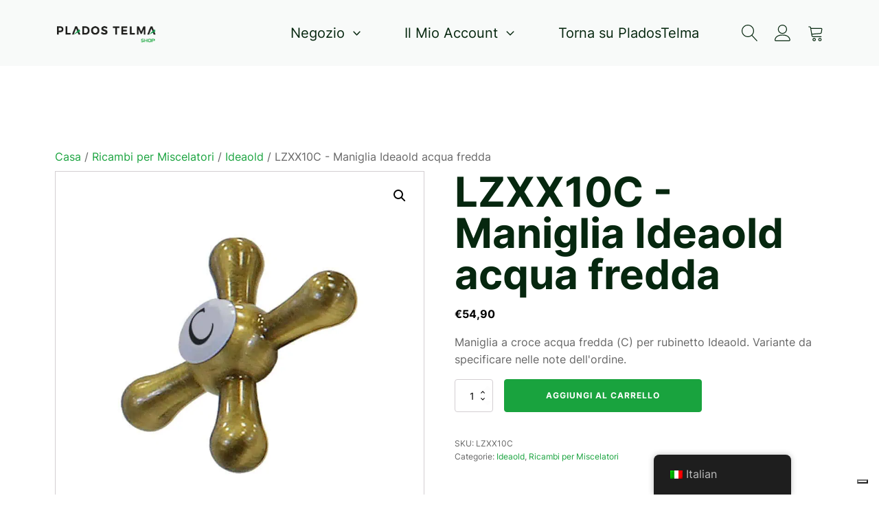

--- FILE ---
content_type: text/html; charset=UTF-8
request_url: https://pladostelma.shop/lzxx10c-maniglia-ideaold-acqua-fredda/
body_size: 57873
content:
<!DOCTYPE html>
<html lang="it-IT" >
<head>
<meta charset="UTF-8">
<meta name="viewport" content="width=device-width, initial-scale=1.0">
<!-- WP_HEAD() START -->
<title>LZXX10C - Maniglia Ideaold acqua fredda - PladosTelma Shop</title>
<style>.flying-press-lazy-bg{background-image:none!important;}</style>
<link rel='preload' href='https://pladostelma.shop/wp-content/plugins/oxygen-woocommerce/elements/assets/chevron-down.svg' as='image' fetchpriority='high' />
<link rel='preload' href='https://cdn.shortpixel.ai/spai/q_lossy+ret_img+to_webp/pladostelma.shop/wp-content/uploads/logo_SHOP_600x149-1-1.png' as='image' imagesrcset='' imagesizes=''/>
<link rel='preload' href='https://cdn.shortpixel.ai/spai/q_lossy+ret_img+to_webp/pladostelma.shop/wp-content/uploads/LZXX10C-800x800.jpg' as='image' imagesrcset='https://cdn.shortpixel.ai/spai/q_lossy+ret_img+to_webp/pladostelma.shop/wp-content/uploads/LZXX10C-800x800.jpg 800w, https://cdn.shortpixel.ai/spai/q_lossy+ret_img+to_webp/pladostelma.shop/wp-content/uploads/LZXX10C-300x300.jpg 300w, https://cdn.shortpixel.ai/spai/q_lossy+ret_img+to_webp/pladostelma.shop/wp-content/uploads/LZXX10C-100x100.jpg 100w, https://cdn.shortpixel.ai/spai/q_lossy+ret_img+to_webp/pladostelma.shop/wp-content/uploads/LZXX10C-150x150.jpg 150w, https://cdn.shortpixel.ai/spai/q_lossy+ret_img+to_webp/pladostelma.shop/wp-content/uploads/LZXX10C-768x768.jpg 768w, https://cdn.shortpixel.ai/spai/q_lossy+ret_img+to_webp/pladostelma.shop/wp-content/uploads/LZXX10C-1024x1024.jpg 1024w' imagesizes='(max-width: 800px) 100vw, 800px'/>
<link rel='preload' href='https://cdn.shortpixel.ai/spai/q_lossy+ret_img+to_webp/pladostelma.shop/wp-content/plugins/translatepress-multilingual/assets/images/flags/it_IT.png' as='image' imagesrcset='' imagesizes=''/>

<style id="flying-press-css">@font-face{font-display:swap;font-family:Inter;font-style:normal;font-weight:100;src:url(//pladostelma.shop/wp-content/uploads/fonts/inter/full/Inter-100.woff)format("woff")}@font-face{font-display:swap;font-family:Inter;font-style:normal;font-weight:100;src:url(//pladostelma.shop/wp-content/uploads/fonts/inter/cyrillic-ext/Inter-VariableFont_wght.woff2)format("woff2");unicode-range:U+460-52F,U+1C80-1C88,U+20B4,U+2DE0-2DFF,U+A640-A69F,U+FE2E-FE2F}@font-face{font-display:swap;font-family:Inter;font-style:normal;font-weight:100;src:url(//pladostelma.shop/wp-content/uploads/fonts/inter/cyrillic/Inter-VariableFont_wght.woff2)format("woff2");unicode-range:U+400-45F,U+490-491,U+4B0-4B1,U+2116}@font-face{font-display:swap;font-family:Inter;font-style:normal;font-weight:100;src:url(//pladostelma.shop/wp-content/uploads/fonts/inter/greek-ext/Inter-VariableFont_wght.woff2)format("woff2");unicode-range:U+1F??}@font-face{font-display:swap;font-family:Inter;font-style:normal;font-weight:100;src:url(//pladostelma.shop/wp-content/uploads/fonts/inter/greek/Inter-VariableFont_wght.woff2)format("woff2");unicode-range:U+370-3FF}@font-face{font-display:swap;font-family:Inter;font-style:normal;font-weight:100;src:url(//pladostelma.shop/wp-content/uploads/fonts/inter/vietnamese/Inter-VariableFont_wght.woff2)format("woff2");unicode-range:U+102-103,U+110-111,U+128-129,U+168-169,U+1A0-1A1,U+1AF-1B0,U+1EA0-1EF9,U+20AB}@font-face{font-display:swap;font-family:Inter;font-style:normal;font-weight:100;src:url(//pladostelma.shop/wp-content/uploads/fonts/inter/latin-ext/Inter-VariableFont_wght.woff2)format("woff2");unicode-range:U+100-24F,U+259,U+1E??,U+2020,U+20A0-20AB,U+20AD-20CF,U+2113,U+2C60-2C7F,U+A720-A7FF}@font-face{font-display:swap;font-family:Inter;font-style:normal;font-weight:100;src:url(//pladostelma.shop/wp-content/uploads/fonts/inter/latin/Inter-VariableFont_wght.woff2)format("woff2");unicode-range:U+??,U+131,U+152-153,U+2BB-2BC,U+2C6,U+2DA,U+2DC,U+2000-206F,U+2074,U+20AC,U+2122,U+2191,U+2193,U+2212,U+2215,U+FEFF,U+FFFD}@font-face{font-display:swap;font-family:Inter;font-style:normal;font-weight:200;src:url(//pladostelma.shop/wp-content/uploads/fonts/inter/full/Inter-200.woff)format("woff")}@font-face{font-display:swap;font-family:Inter;font-style:normal;font-weight:200;src:url(//pladostelma.shop/wp-content/uploads/fonts/inter/cyrillic-ext/Inter-VariableFont_wght.woff2)format("woff2");unicode-range:U+460-52F,U+1C80-1C88,U+20B4,U+2DE0-2DFF,U+A640-A69F,U+FE2E-FE2F}@font-face{font-display:swap;font-family:Inter;font-style:normal;font-weight:200;src:url(//pladostelma.shop/wp-content/uploads/fonts/inter/cyrillic/Inter-VariableFont_wght.woff2)format("woff2");unicode-range:U+400-45F,U+490-491,U+4B0-4B1,U+2116}@font-face{font-display:swap;font-family:Inter;font-style:normal;font-weight:200;src:url(//pladostelma.shop/wp-content/uploads/fonts/inter/greek-ext/Inter-VariableFont_wght.woff2)format("woff2");unicode-range:U+1F??}@font-face{font-display:swap;font-family:Inter;font-style:normal;font-weight:200;src:url(//pladostelma.shop/wp-content/uploads/fonts/inter/greek/Inter-VariableFont_wght.woff2)format("woff2");unicode-range:U+370-3FF}@font-face{font-display:swap;font-family:Inter;font-style:normal;font-weight:200;src:url(//pladostelma.shop/wp-content/uploads/fonts/inter/vietnamese/Inter-VariableFont_wght.woff2)format("woff2");unicode-range:U+102-103,U+110-111,U+128-129,U+168-169,U+1A0-1A1,U+1AF-1B0,U+1EA0-1EF9,U+20AB}@font-face{font-display:swap;font-family:Inter;font-style:normal;font-weight:200;src:url(//pladostelma.shop/wp-content/uploads/fonts/inter/latin-ext/Inter-VariableFont_wght.woff2)format("woff2");unicode-range:U+100-24F,U+259,U+1E??,U+2020,U+20A0-20AB,U+20AD-20CF,U+2113,U+2C60-2C7F,U+A720-A7FF}@font-face{font-display:swap;font-family:Inter;font-style:normal;font-weight:200;src:url(//pladostelma.shop/wp-content/uploads/fonts/inter/latin/Inter-VariableFont_wght.woff2)format("woff2");unicode-range:U+??,U+131,U+152-153,U+2BB-2BC,U+2C6,U+2DA,U+2DC,U+2000-206F,U+2074,U+20AC,U+2122,U+2191,U+2193,U+2212,U+2215,U+FEFF,U+FFFD}@font-face{font-display:swap;font-family:Inter;font-style:normal;font-weight:300;src:url(//pladostelma.shop/wp-content/uploads/fonts/inter/full/Inter-300.woff)format("woff")}@font-face{font-display:swap;font-family:Inter;font-style:normal;font-weight:300;src:url(//pladostelma.shop/wp-content/uploads/fonts/inter/cyrillic-ext/Inter-VariableFont_wght.woff2)format("woff2");unicode-range:U+460-52F,U+1C80-1C88,U+20B4,U+2DE0-2DFF,U+A640-A69F,U+FE2E-FE2F}@font-face{font-display:swap;font-family:Inter;font-style:normal;font-weight:300;src:url(//pladostelma.shop/wp-content/uploads/fonts/inter/cyrillic/Inter-VariableFont_wght.woff2)format("woff2");unicode-range:U+400-45F,U+490-491,U+4B0-4B1,U+2116}@font-face{font-display:swap;font-family:Inter;font-style:normal;font-weight:300;src:url(//pladostelma.shop/wp-content/uploads/fonts/inter/greek-ext/Inter-VariableFont_wght.woff2)format("woff2");unicode-range:U+1F??}@font-face{font-display:swap;font-family:Inter;font-style:normal;font-weight:300;src:url(//pladostelma.shop/wp-content/uploads/fonts/inter/greek/Inter-VariableFont_wght.woff2)format("woff2");unicode-range:U+370-3FF}@font-face{font-display:swap;font-family:Inter;font-style:normal;font-weight:300;src:url(//pladostelma.shop/wp-content/uploads/fonts/inter/vietnamese/Inter-VariableFont_wght.woff2)format("woff2");unicode-range:U+102-103,U+110-111,U+128-129,U+168-169,U+1A0-1A1,U+1AF-1B0,U+1EA0-1EF9,U+20AB}@font-face{font-display:swap;font-family:Inter;font-style:normal;font-weight:300;src:url(//pladostelma.shop/wp-content/uploads/fonts/inter/latin-ext/Inter-VariableFont_wght.woff2)format("woff2");unicode-range:U+100-24F,U+259,U+1E??,U+2020,U+20A0-20AB,U+20AD-20CF,U+2113,U+2C60-2C7F,U+A720-A7FF}@font-face{font-display:swap;font-family:Inter;font-style:normal;font-weight:300;src:url(//pladostelma.shop/wp-content/uploads/fonts/inter/latin/Inter-VariableFont_wght.woff2)format("woff2");unicode-range:U+??,U+131,U+152-153,U+2BB-2BC,U+2C6,U+2DA,U+2DC,U+2000-206F,U+2074,U+20AC,U+2122,U+2191,U+2193,U+2212,U+2215,U+FEFF,U+FFFD}@font-face{font-display:swap;font-family:Inter;font-style:normal;font-weight:400;src:url(//pladostelma.shop/wp-content/uploads/fonts/inter/full/Inter-400.woff)format("woff")}@font-face{font-display:swap;font-family:Inter;font-style:normal;font-weight:400;src:url(//pladostelma.shop/wp-content/uploads/fonts/inter/cyrillic-ext/Inter-VariableFont_wght.woff2)format("woff2");unicode-range:U+460-52F,U+1C80-1C88,U+20B4,U+2DE0-2DFF,U+A640-A69F,U+FE2E-FE2F}@font-face{font-display:swap;font-family:Inter;font-style:normal;font-weight:400;src:url(//pladostelma.shop/wp-content/uploads/fonts/inter/cyrillic/Inter-VariableFont_wght.woff2)format("woff2");unicode-range:U+400-45F,U+490-491,U+4B0-4B1,U+2116}@font-face{font-display:swap;font-family:Inter;font-style:normal;font-weight:400;src:url(//pladostelma.shop/wp-content/uploads/fonts/inter/greek-ext/Inter-VariableFont_wght.woff2)format("woff2");unicode-range:U+1F??}@font-face{font-display:swap;font-family:Inter;font-style:normal;font-weight:400;src:url(//pladostelma.shop/wp-content/uploads/fonts/inter/greek/Inter-VariableFont_wght.woff2)format("woff2");unicode-range:U+370-3FF}@font-face{font-display:swap;font-family:Inter;font-style:normal;font-weight:400;src:url(//pladostelma.shop/wp-content/uploads/fonts/inter/vietnamese/Inter-VariableFont_wght.woff2)format("woff2");unicode-range:U+102-103,U+110-111,U+128-129,U+168-169,U+1A0-1A1,U+1AF-1B0,U+1EA0-1EF9,U+20AB}@font-face{font-display:swap;font-family:Inter;font-style:normal;font-weight:400;src:url(//pladostelma.shop/wp-content/uploads/fonts/inter/latin-ext/Inter-VariableFont_wght.woff2)format("woff2");unicode-range:U+100-24F,U+259,U+1E??,U+2020,U+20A0-20AB,U+20AD-20CF,U+2113,U+2C60-2C7F,U+A720-A7FF}@font-face{font-display:swap;font-family:Inter;font-style:normal;font-weight:400;src:url(//pladostelma.shop/wp-content/uploads/fonts/inter/latin/Inter-VariableFont_wght.woff2)format("woff2");unicode-range:U+??,U+131,U+152-153,U+2BB-2BC,U+2C6,U+2DA,U+2DC,U+2000-206F,U+2074,U+20AC,U+2122,U+2191,U+2193,U+2212,U+2215,U+FEFF,U+FFFD}@font-face{font-display:swap;font-family:Inter;font-style:normal;font-weight:500;src:url(//pladostelma.shop/wp-content/uploads/fonts/inter/full/Inter-500.woff)format("woff")}@font-face{font-display:swap;font-family:Inter;font-style:normal;font-weight:500;src:url(//pladostelma.shop/wp-content/uploads/fonts/inter/cyrillic-ext/Inter-VariableFont_wght.woff2)format("woff2");unicode-range:U+460-52F,U+1C80-1C88,U+20B4,U+2DE0-2DFF,U+A640-A69F,U+FE2E-FE2F}@font-face{font-display:swap;font-family:Inter;font-style:normal;font-weight:500;src:url(//pladostelma.shop/wp-content/uploads/fonts/inter/cyrillic/Inter-VariableFont_wght.woff2)format("woff2");unicode-range:U+400-45F,U+490-491,U+4B0-4B1,U+2116}@font-face{font-display:swap;font-family:Inter;font-style:normal;font-weight:500;src:url(//pladostelma.shop/wp-content/uploads/fonts/inter/greek-ext/Inter-VariableFont_wght.woff2)format("woff2");unicode-range:U+1F??}@font-face{font-display:swap;font-family:Inter;font-style:normal;font-weight:500;src:url(//pladostelma.shop/wp-content/uploads/fonts/inter/greek/Inter-VariableFont_wght.woff2)format("woff2");unicode-range:U+370-3FF}@font-face{font-display:swap;font-family:Inter;font-style:normal;font-weight:500;src:url(//pladostelma.shop/wp-content/uploads/fonts/inter/vietnamese/Inter-VariableFont_wght.woff2)format("woff2");unicode-range:U+102-103,U+110-111,U+128-129,U+168-169,U+1A0-1A1,U+1AF-1B0,U+1EA0-1EF9,U+20AB}@font-face{font-display:swap;font-family:Inter;font-style:normal;font-weight:500;src:url(//pladostelma.shop/wp-content/uploads/fonts/inter/latin-ext/Inter-VariableFont_wght.woff2)format("woff2");unicode-range:U+100-24F,U+259,U+1E??,U+2020,U+20A0-20AB,U+20AD-20CF,U+2113,U+2C60-2C7F,U+A720-A7FF}@font-face{font-display:swap;font-family:Inter;font-style:normal;font-weight:500;src:url(//pladostelma.shop/wp-content/uploads/fonts/inter/latin/Inter-VariableFont_wght.woff2)format("woff2");unicode-range:U+??,U+131,U+152-153,U+2BB-2BC,U+2C6,U+2DA,U+2DC,U+2000-206F,U+2074,U+20AC,U+2122,U+2191,U+2193,U+2212,U+2215,U+FEFF,U+FFFD}@font-face{font-display:swap;font-family:Inter;font-style:normal;font-weight:600;src:url(//pladostelma.shop/wp-content/uploads/fonts/inter/full/Inter-600.woff)format("woff")}@font-face{font-display:swap;font-family:Inter;font-style:normal;font-weight:600;src:url(//pladostelma.shop/wp-content/uploads/fonts/inter/cyrillic-ext/Inter-VariableFont_wght.woff2)format("woff2");unicode-range:U+460-52F,U+1C80-1C88,U+20B4,U+2DE0-2DFF,U+A640-A69F,U+FE2E-FE2F}@font-face{font-display:swap;font-family:Inter;font-style:normal;font-weight:600;src:url(//pladostelma.shop/wp-content/uploads/fonts/inter/cyrillic/Inter-VariableFont_wght.woff2)format("woff2");unicode-range:U+400-45F,U+490-491,U+4B0-4B1,U+2116}@font-face{font-display:swap;font-family:Inter;font-style:normal;font-weight:600;src:url(//pladostelma.shop/wp-content/uploads/fonts/inter/greek-ext/Inter-VariableFont_wght.woff2)format("woff2");unicode-range:U+1F??}@font-face{font-display:swap;font-family:Inter;font-style:normal;font-weight:600;src:url(//pladostelma.shop/wp-content/uploads/fonts/inter/greek/Inter-VariableFont_wght.woff2)format("woff2");unicode-range:U+370-3FF}@font-face{font-display:swap;font-family:Inter;font-style:normal;font-weight:600;src:url(//pladostelma.shop/wp-content/uploads/fonts/inter/vietnamese/Inter-VariableFont_wght.woff2)format("woff2");unicode-range:U+102-103,U+110-111,U+128-129,U+168-169,U+1A0-1A1,U+1AF-1B0,U+1EA0-1EF9,U+20AB}@font-face{font-display:swap;font-family:Inter;font-style:normal;font-weight:600;src:url(//pladostelma.shop/wp-content/uploads/fonts/inter/latin-ext/Inter-VariableFont_wght.woff2)format("woff2");unicode-range:U+100-24F,U+259,U+1E??,U+2020,U+20A0-20AB,U+20AD-20CF,U+2113,U+2C60-2C7F,U+A720-A7FF}@font-face{font-display:swap;font-family:Inter;font-style:normal;font-weight:600;src:url(//pladostelma.shop/wp-content/uploads/fonts/inter/latin/Inter-VariableFont_wght.woff2)format("woff2");unicode-range:U+??,U+131,U+152-153,U+2BB-2BC,U+2C6,U+2DA,U+2DC,U+2000-206F,U+2074,U+20AC,U+2122,U+2191,U+2193,U+2212,U+2215,U+FEFF,U+FFFD}@font-face{font-display:swap;font-family:Inter;font-style:normal;font-weight:700;src:url(//pladostelma.shop/wp-content/uploads/fonts/inter/full/Inter-700.woff)format("woff")}@font-face{font-display:swap;font-family:Inter;font-style:normal;font-weight:700;src:url(//pladostelma.shop/wp-content/uploads/fonts/inter/cyrillic-ext/Inter-VariableFont_wght.woff2)format("woff2");unicode-range:U+460-52F,U+1C80-1C88,U+20B4,U+2DE0-2DFF,U+A640-A69F,U+FE2E-FE2F}@font-face{font-display:swap;font-family:Inter;font-style:normal;font-weight:700;src:url(//pladostelma.shop/wp-content/uploads/fonts/inter/cyrillic/Inter-VariableFont_wght.woff2)format("woff2");unicode-range:U+400-45F,U+490-491,U+4B0-4B1,U+2116}@font-face{font-display:swap;font-family:Inter;font-style:normal;font-weight:700;src:url(//pladostelma.shop/wp-content/uploads/fonts/inter/greek-ext/Inter-VariableFont_wght.woff2)format("woff2");unicode-range:U+1F??}@font-face{font-display:swap;font-family:Inter;font-style:normal;font-weight:700;src:url(//pladostelma.shop/wp-content/uploads/fonts/inter/greek/Inter-VariableFont_wght.woff2)format("woff2");unicode-range:U+370-3FF}@font-face{font-display:swap;font-family:Inter;font-style:normal;font-weight:700;src:url(//pladostelma.shop/wp-content/uploads/fonts/inter/vietnamese/Inter-VariableFont_wght.woff2)format("woff2");unicode-range:U+102-103,U+110-111,U+128-129,U+168-169,U+1A0-1A1,U+1AF-1B0,U+1EA0-1EF9,U+20AB}@font-face{font-display:swap;font-family:Inter;font-style:normal;font-weight:700;src:url(//pladostelma.shop/wp-content/uploads/fonts/inter/latin-ext/Inter-VariableFont_wght.woff2)format("woff2");unicode-range:U+100-24F,U+259,U+1E??,U+2020,U+20A0-20AB,U+20AD-20CF,U+2113,U+2C60-2C7F,U+A720-A7FF}@font-face{font-display:swap;font-family:Inter;font-style:normal;font-weight:700;src:url(//pladostelma.shop/wp-content/uploads/fonts/inter/latin/Inter-VariableFont_wght.woff2)format("woff2");unicode-range:U+??,U+131,U+152-153,U+2BB-2BC,U+2C6,U+2DA,U+2DC,U+2000-206F,U+2074,U+20AC,U+2122,U+2191,U+2193,U+2212,U+2215,U+FEFF,U+FFFD}@font-face{font-display:swap;font-family:Inter;font-style:normal;font-weight:800;src:url(//pladostelma.shop/wp-content/uploads/fonts/inter/full/Inter-800.woff)format("woff")}@font-face{font-display:swap;font-family:Inter;font-style:normal;font-weight:800;src:url(//pladostelma.shop/wp-content/uploads/fonts/inter/cyrillic-ext/Inter-VariableFont_wght.woff2)format("woff2");unicode-range:U+460-52F,U+1C80-1C88,U+20B4,U+2DE0-2DFF,U+A640-A69F,U+FE2E-FE2F}@font-face{font-display:swap;font-family:Inter;font-style:normal;font-weight:800;src:url(//pladostelma.shop/wp-content/uploads/fonts/inter/cyrillic/Inter-VariableFont_wght.woff2)format("woff2");unicode-range:U+400-45F,U+490-491,U+4B0-4B1,U+2116}@font-face{font-display:swap;font-family:Inter;font-style:normal;font-weight:800;src:url(//pladostelma.shop/wp-content/uploads/fonts/inter/greek-ext/Inter-VariableFont_wght.woff2)format("woff2");unicode-range:U+1F??}@font-face{font-display:swap;font-family:Inter;font-style:normal;font-weight:800;src:url(//pladostelma.shop/wp-content/uploads/fonts/inter/greek/Inter-VariableFont_wght.woff2)format("woff2");unicode-range:U+370-3FF}@font-face{font-display:swap;font-family:Inter;font-style:normal;font-weight:800;src:url(//pladostelma.shop/wp-content/uploads/fonts/inter/vietnamese/Inter-VariableFont_wght.woff2)format("woff2");unicode-range:U+102-103,U+110-111,U+128-129,U+168-169,U+1A0-1A1,U+1AF-1B0,U+1EA0-1EF9,U+20AB}@font-face{font-display:swap;font-family:Inter;font-style:normal;font-weight:800;src:url(//pladostelma.shop/wp-content/uploads/fonts/inter/latin-ext/Inter-VariableFont_wght.woff2)format("woff2");unicode-range:U+100-24F,U+259,U+1E??,U+2020,U+20A0-20AB,U+20AD-20CF,U+2113,U+2C60-2C7F,U+A720-A7FF}@font-face{font-display:swap;font-family:Inter;font-style:normal;font-weight:800;src:url(//pladostelma.shop/wp-content/uploads/fonts/inter/latin/Inter-VariableFont_wght.woff2)format("woff2");unicode-range:U+??,U+131,U+152-153,U+2BB-2BC,U+2C6,U+2DA,U+2DC,U+2000-206F,U+2074,U+20AC,U+2122,U+2191,U+2193,U+2212,U+2215,U+FEFF,U+FFFD}@font-face{font-display:swap;font-family:Inter;font-style:normal;font-weight:900;src:url(//pladostelma.shop/wp-content/uploads/fonts/inter/full/Inter-900.woff)format("woff")}@font-face{font-display:swap;font-family:Inter;font-style:normal;font-weight:900;src:url(//pladostelma.shop/wp-content/uploads/fonts/inter/cyrillic-ext/Inter-VariableFont_wght.woff2)format("woff2");unicode-range:U+460-52F,U+1C80-1C88,U+20B4,U+2DE0-2DFF,U+A640-A69F,U+FE2E-FE2F}@font-face{font-display:swap;font-family:Inter;font-style:normal;font-weight:900;src:url(//pladostelma.shop/wp-content/uploads/fonts/inter/cyrillic/Inter-VariableFont_wght.woff2)format("woff2");unicode-range:U+400-45F,U+490-491,U+4B0-4B1,U+2116}@font-face{font-display:swap;font-family:Inter;font-style:normal;font-weight:900;src:url(//pladostelma.shop/wp-content/uploads/fonts/inter/greek-ext/Inter-VariableFont_wght.woff2)format("woff2");unicode-range:U+1F??}@font-face{font-display:swap;font-family:Inter;font-style:normal;font-weight:900;src:url(//pladostelma.shop/wp-content/uploads/fonts/inter/greek/Inter-VariableFont_wght.woff2)format("woff2");unicode-range:U+370-3FF}@font-face{font-display:swap;font-family:Inter;font-style:normal;font-weight:900;src:url(//pladostelma.shop/wp-content/uploads/fonts/inter/vietnamese/Inter-VariableFont_wght.woff2)format("woff2");unicode-range:U+102-103,U+110-111,U+128-129,U+168-169,U+1A0-1A1,U+1AF-1B0,U+1EA0-1EF9,U+20AB}@font-face{font-display:swap;font-family:Inter;font-style:normal;font-weight:900;src:url(//pladostelma.shop/wp-content/uploads/fonts/inter/latin-ext/Inter-VariableFont_wght.woff2)format("woff2");unicode-range:U+100-24F,U+259,U+1E??,U+2020,U+20A0-20AB,U+20AD-20CF,U+2113,U+2C60-2C7F,U+A720-A7FF}@font-face{font-display:swap;font-family:Inter;font-style:normal;font-weight:900;src:url(//pladostelma.shop/wp-content/uploads/fonts/inter/latin/Inter-VariableFont_wght.woff2)format("woff2");unicode-range:U+??,U+131,U+152-153,U+2BB-2BC,U+2C6,U+2DA,U+2DC,U+2000-206F,U+2074,U+20AC,U+2122,U+2191,U+2193,U+2212,U+2215,U+FEFF,U+FFFD}:where(.wp-block-button__link){box-shadow:none;border-radius:9999px;padding:calc(.667em + 2px) calc(1.333em + 2px);text-decoration:none}:root :where(.wp-block-button .wp-block-button__link.is-style-outline),:root :where(.wp-block-button.is-style-outline>.wp-block-button__link){border:2px solid;padding:.667em 1.333em}:root :where(.wp-block-button .wp-block-button__link.is-style-outline:not(.has-text-color)),:root :where(.wp-block-button.is-style-outline>.wp-block-button__link:not(.has-text-color)){color:currentColor}:root :where(.wp-block-button .wp-block-button__link.is-style-outline:not(.has-background)),:root :where(.wp-block-button.is-style-outline>.wp-block-button__link:not(.has-background)){background-color:initial;background-image:none}:where(.wp-block-calendar table:not(.has-background) th){background:#ddd}:where(.wp-block-columns){margin-bottom:1.75em}:where(.wp-block-columns.has-background){padding:1.25em 2.375em}:where(.wp-block-post-comments input[type=submit]){border:none}:where(.wp-block-cover-image:not(.has-text-color)),:where(.wp-block-cover:not(.has-text-color)){color:#fff}:where(.wp-block-cover-image.is-light:not(.has-text-color)),:where(.wp-block-cover.is-light:not(.has-text-color)){color:#000}:root :where(.wp-block-cover h1:not(.has-text-color)),:root :where(.wp-block-cover h2:not(.has-text-color)),:root :where(.wp-block-cover h3:not(.has-text-color)),:root :where(.wp-block-cover h4:not(.has-text-color)),:root :where(.wp-block-cover h5:not(.has-text-color)),:root :where(.wp-block-cover h6:not(.has-text-color)),:root :where(.wp-block-cover p:not(.has-text-color)){color:inherit}:where(.wp-block-file){margin-bottom:1.5em}:where(.wp-block-file__button){border-radius:2em;padding:.5em 1em;display:inline-block}:where(.wp-block-file__button):is(a):active,:where(.wp-block-file__button):is(a):focus,:where(.wp-block-file__button):is(a):hover,:where(.wp-block-file__button):is(a):visited{box-shadow:none;color:#fff;opacity:.85;text-decoration:none}:where(.wp-block-group.wp-block-group-is-layout-constrained){position:relative}:root :where(.wp-block-image.is-style-rounded img,.wp-block-image .is-style-rounded img){border-radius:9999px}@keyframes show-content-image{0%{visibility:hidden}99%{visibility:hidden}}@keyframes turn-on-visibility{0%{opacity:0}}@keyframes turn-off-visibility{0%{opacity:1;visibility:visible}99%{opacity:0;visibility:visible}}@keyframes lightbox-zoom-in{0%{transform:translate(calc((-100vw + var(--wp--lightbox-scrollbar-width))/2 + var(--wp--lightbox-initial-left-position)),calc(-50vh + var(--wp--lightbox-initial-top-position)))scale(var(--wp--lightbox-scale))}}@keyframes lightbox-zoom-out{0%{visibility:visible;transform:translate(-50%,-50%)scale(1)}99%{visibility:visible}}:where(.wp-block-latest-comments:not([style*=line-height] .wp-block-latest-comments__comment)){line-height:1.1}:where(.wp-block-latest-comments:not([style*=line-height] .wp-block-latest-comments__comment-excerpt p)){line-height:1.8}:root :where(.wp-block-latest-posts.is-grid){padding:0}:root :where(.wp-block-latest-posts.wp-block-latest-posts__list){padding-left:0}ol,ul{box-sizing:border-box}:root :where(.wp-block-list.has-background){padding:1.25em 2.375em}:where(.wp-block-navigation.has-background .wp-block-navigation-item a:not(.wp-element-button)),:where(.wp-block-navigation.has-background .wp-block-navigation-submenu a:not(.wp-element-button)),:where(.wp-block-navigation .wp-block-navigation__submenu-container .wp-block-navigation-item a:not(.wp-element-button)),:where(.wp-block-navigation .wp-block-navigation__submenu-container .wp-block-navigation-submenu a:not(.wp-element-button)),:where(.wp-block-navigation .wp-block-navigation__submenu-container .wp-block-navigation-submenu button.wp-block-navigation-item__content),:where(.wp-block-navigation .wp-block-navigation__submenu-container .wp-block-pages-list__item button.wp-block-navigation-item__content){padding:.5em 1em}@keyframes overlay-menu__fade-in-animation{0%{opacity:0;transform:translateY(.5em)}}:root :where(p.has-background){padding:1.25em 2.375em}:where(p.has-text-color:not(.has-link-color)) a{color:inherit}:where(.wp-block-post-comments-form) input:not([type=submit]),:where(.wp-block-post-comments-form) textarea{border:1px solid #949494;font-family:inherit;font-size:1em}:where(.wp-block-post-comments-form) input:where(:not([type=submit]):not([type=checkbox])),:where(.wp-block-post-comments-form) textarea{padding:calc(.667em + 2px)}:where(.wp-block-post-excerpt){box-sizing:border-box;margin-bottom:var(--wp--style--block-gap);margin-top:var(--wp--style--block-gap)}:where(.wp-block-preformatted.has-background){padding:1.25em 2.375em}:where(.wp-block-search__button){border:1px solid #ccc;padding:6px 10px}:where(.wp-block-search__input){font-family:inherit;font-size:inherit;font-style:inherit;font-weight:inherit;letter-spacing:inherit;line-height:inherit;text-transform:inherit}:where(.wp-block-search__button-inside .wp-block-search__inside-wrapper){box-sizing:border-box;border:1px solid #949494;padding:4px}:where(.wp-block-search__button-inside .wp-block-search__inside-wrapper) :where(.wp-block-search__button){padding:4px 8px}:root :where(.wp-block-separator.is-style-dots){text-align:center;height:auto;line-height:1}:root :where(.wp-block-separator.is-style-dots):before{color:currentColor;content:"···";letter-spacing:2em;padding-left:2em;font-family:serif;font-size:1.5em}:root :where(.wp-block-site-logo.is-style-rounded){border-radius:9999px}:root :where(.wp-block-social-links .wp-social-link a){padding:.25em}:root :where(.wp-block-social-links.is-style-logos-only .wp-social-link a){padding:0}:root :where(.wp-block-social-links.is-style-pill-shape .wp-social-link a){padding-left:.666667em;padding-right:.666667em}:root :where(.wp-block-tag-cloud.is-style-outline){flex-wrap:wrap;gap:1ch;display:flex}:root :where(.wp-block-tag-cloud.is-style-outline a){border:1px solid;margin-right:0;padding:1ch 2ch;font-size:unset!important;text-decoration:none!important}:root :where(.wp-block-table-of-contents){box-sizing:border-box}:where(.wp-block-term-description){box-sizing:border-box;margin-bottom:var(--wp--style--block-gap);margin-top:var(--wp--style--block-gap)}:where(pre.wp-block-verse){font-family:inherit}.editor-styles-wrapper,.entry-content{counter-reset:footnotes}:root{--wp--preset--font-size--normal:16px;--wp--preset--font-size--huge:42px}.screen-reader-text{clip-path:inset(50%);border:0;width:1px;height:1px;margin:-1px;padding:0;position:absolute;overflow:hidden;word-wrap:normal!important}.screen-reader-text:focus{clip-path:none;color:#444;z-index:100000;background-color:#ddd;width:auto;height:auto;padding:15px 23px 14px;font-size:1em;line-height:normal;text-decoration:none;display:block;top:5px;left:5px}html :where(.has-border-color){border-style:solid}html :where([style*=border-top-color]){border-top-style:solid}html :where([style*=border-right-color]){border-right-style:solid}html :where([style*=border-bottom-color]){border-bottom-style:solid}html :where([style*=border-left-color]){border-left-style:solid}html :where([style*=border-width]){border-style:solid}html :where([style*=border-top-width]){border-top-style:solid}html :where([style*=border-right-width]){border-right-style:solid}html :where([style*=border-bottom-width]){border-bottom-style:solid}html :where([style*=border-left-width]){border-left-style:solid}html :where(img[class*=wp-image-]){max-width:100%;height:auto}:where(figure){margin:0 0 1em}html :where(.is-position-sticky){--wp-admin--admin-bar--position-offset:var(--wp-admin--admin-bar--height,0px)}@media screen and (width<=600px){html :where(.is-position-sticky){--wp-admin--admin-bar--position-offset:0px}}#honeypot-field-url,.um-form input[type=text].apbct_special_field,.wc_apbct_email_id,input[class*=apbct].apbct_special_field,label[id*=apbct_label_id].apbct_special_field{display:none!important}@keyframes ct-encoded-form-loader-spin{0%{transform:rotate(0)}to{transform:rotate(360deg)}}@keyframes apbct_dog{0%,to,75%{color:#fff0;text-shadow:0 0 2px #aaa;scale:100%}25%{color:unset;text-shadow:unset;scale:200%}}button,hr,input{overflow:visible}[type=checkbox],[type=radio],legend{box-sizing:border-box;padding:0}html{-webkit-text-size-adjust:100%;-ms-text-size-adjust:100%;line-height:1.15}body,h1,h2,h3,h4,h5,h6{margin:0}article,aside,details,figcaption,figure,footer,header,main,menu,nav,section{display:block}a{-webkit-text-decoration-skip:objects;background-color:#fff0}b,strong{font-weight:bolder}img{border-style:none}svg:not(:root){overflow:hidden}button,input,optgroup,select,textarea{margin:0;font-size:100%;line-height:1.15}button,select{text-transform:none}[type=reset],[type=submit],button,html [type=button]{-webkit-appearance:button}[type=button]::-moz-focus-inner,[type=reset]::-moz-focus-inner,[type=submit]::-moz-focus-inner,button::-moz-focus-inner{border-style:none;padding:0}[type=button]:-moz-focusring,[type=reset]:-moz-focusring,[type=submit]:-moz-focusring,button:-moz-focusring{outline:1px dotted buttontext}[type=number]::-webkit-inner-spin-button,[type=number]::-webkit-outer-spin-button{height:auto}[type=search]{-webkit-appearance:textfield;outline-offset:-2px}[type=search]::-webkit-search-cancel-button,[type=search]::-webkit-search-decoration{-webkit-appearance:none}::-webkit-file-upload-button{-webkit-appearance:button;font:inherit}[hidden],template{display:none}html{box-sizing:border-box}body{color:#404040;font-size:16px}body.oxygen-aos-enabled{overflow-x:hidden}*,:after,:before{box-sizing:inherit}.ct-section-inner-wrap{height:100%;min-height:inherit;margin-left:auto;margin-right:auto}div.ct-fancy-icon{border-radius:50%;display:inline-flex}.ct-fancy-icon>svg{fill:currentColor}@keyframes oxy_sticky_header_fadein{0%{opacity:0}to{opacity:1}}.oxy-header-wrapper{position:relative}.oxy-header-row{width:100%;display:block}.oxy-header-container{flex-wrap:nowrap;justify-content:flex-start;align-items:stretch;height:100%;margin-left:auto;margin-right:auto;display:flex}.oxy-header-center,.oxy-header-left,.oxy-header-right{align-items:center;display:flex}.oxy-header-left{justify-content:flex-start}.oxy-header-center{flex-grow:1;justify-content:center}.oxy-header-right{justify-content:flex-end}.oxy-search-form input{border:1px solid #000;border-radius:0;padding:.5em}.oxy-search-form input[type=submit]{color:#fff;cursor:pointer;background-color:#000;border:none;padding:calc(.5em + 1px) 1em}.oxy-search-form label.screen-reader-text{display:none}@keyframes oxy_progress_bar_width{0%{width:0%}to{width:100%}}@keyframes oxy_progress_bar_stripes{}[data-aos][data-aos=""]{transition-duration:0s!important}.oxy-modal-backdrop{justify-content:center;align-items:center;display:flex}body:not(.oxygen-builder-body) .oxy-modal-backdrop{display:none}.oxy-modal-backdrop .ct-modal{background-color:#fff;max-height:100vh;overflow-y:auto}:-webkit-any(li,div._important),:is(li,div._important){display:list-item}:-webkit-any(table,div._important),:is(table,div._important){display:table}:-webkit-any(thead,div._important),:-webkit-any(thead,div._important){display:table-header-group}:is(thead,div._important),:is(thead,div._important){display:table-header-group}:-webkit-any(tr,div._important),:-webkit-any(tr,div._important){display:table-row}:is(tr,div._important),:is(tr,div._important){display:table-row}:-webkit-any(tbody,div._important),:-webkit-any(tbody,div._important){display:table-row-group}:is(tbody,div._important),:is(tbody,div._important){display:table-row-group}:-webkit-any(th,td,div._important),:-webkit-any(th,td,div._important){display:table-cell}:is(th,td,div._important),:is(th,td,div._important){display:table-cell}:-webkit-any(caption,div._important),:-webkit-any(caption,div._important){display:table-caption}:is(caption,div._important),:is(caption,div._important){display:table-caption}:-webkit-any(colgroup,div._important),:-webkit-any(colgroup,div._important){display:table-column-group}:is(colgroup,div._important),:is(colgroup,div._important){display:table-column-group}:-webkit-any(col,div._important),:-webkit-any(col,div._important){display:table-column}:is(col,div._important),:is(col,div._important){display:table-column}:-webkit-any(tfoot,div._important),:-webkit-any(tfoot,div._important){display:table-footer-group}:is(tfoot,div._important),:is(tfoot,div._important){display:table-footer-group}button.pswp__button{box-shadow:none!important;background-image:url(https://pladostelma.shop/wp-content/plugins/woocommerce/assets/css/photoswipe/default-skin/default-skin.png)!important}button.pswp__button,button.pswp__button--arrow--left:before,button.pswp__button--arrow--right:before,button.pswp__button:hover{background-color:#0000!important}button.pswp__button--arrow--left,button.pswp__button--arrow--left:hover,button.pswp__button--arrow--right,button.pswp__button--arrow--right:hover{background-image:none!important}button.pswp__button--close:hover{background-position:0 -44px}button.pswp__button--zoom:hover{background-position:-88px 0}.pswp{-ms-touch-action:none;touch-action:none;z-index:1500;-webkit-text-size-adjust:100%;-webkit-backface-visibility:hidden;outline:0;width:100%;height:100%;display:none;position:absolute;top:0;left:0;overflow:hidden}.pswp *{-webkit-box-sizing:border-box;box-sizing:border-box}.pswp img{max-width:none}.pswp__bg{opacity:0;-webkit-backface-visibility:hidden;will-change:opacity;background:#000;width:100%;height:100%;position:absolute;top:0;left:0;-webkit-transform:translateZ(0);transform:translateZ(0)}.pswp__scroll-wrap{width:100%;height:100%;position:absolute;top:0;left:0;overflow:hidden}.pswp__container,.pswp__zoom-wrap{-ms-touch-action:none;touch-action:none;position:absolute;inset:0}.pswp__container,.pswp__img{-webkit-user-select:none;-moz-user-select:none;-ms-user-select:none;user-select:none;-webkit-tap-highlight-color:#fff0;-webkit-touch-callout:none}.pswp__bg{will-change:opacity;-webkit-transition:opacity .333s cubic-bezier(.4,0,.22,1);transition:opacity .333s cubic-bezier(.4,0,.22,1)}.pswp__container,.pswp__zoom-wrap{-webkit-backface-visibility:hidden}.pswp__item{position:absolute;inset:0;overflow:hidden}.pswp__button{cursor:pointer;-webkit-appearance:none;float:left;opacity:.75;width:44px;height:44px;-webkit-box-shadow:none;box-shadow:none;background:0 0;border:0;margin:0;padding:0;-webkit-transition:opacity .2s;transition:opacity .2s;display:block;position:relative;overflow:visible}.pswp__button:focus,.pswp__button:hover{opacity:1}.pswp__button:active{opacity:.9;outline:0}.pswp__button::-moz-focus-inner{border:0;padding:0}.pswp__button,.pswp__button--arrow--left:before,.pswp__button--arrow--right:before{background:url(https://pladostelma.shop/wp-content/plugins/woocommerce/assets/css/photoswipe/default-skin/default-skin.png) 0 0/264px 88px no-repeat;width:44px;height:44px}.pswp__button--close{background-position:0 -44px}.pswp__button--share{background-position:-44px -44px}.pswp__button--fs{display:none}.pswp__button--zoom{background-position:-88px 0;display:none}.pswp__button--arrow--left,.pswp__button--arrow--right{background:0 0;width:70px;height:100px;margin-top:-50px;position:absolute;top:50%}.pswp__button--arrow--left{left:0}.pswp__button--arrow--right{right:0}.pswp__button--arrow--left:before,.pswp__button--arrow--right:before{content:"";background-color:#0000004d;width:32px;height:30px;position:absolute;top:35px}.pswp__button--arrow--left:before{background-position:-138px -44px;left:6px}.pswp__button--arrow--right:before{background-position:-94px -44px;right:6px}.pswp__counter,.pswp__share-modal{-webkit-user-select:none;-moz-user-select:none;-ms-user-select:none;user-select:none}.pswp__share-modal{z-index:1600;opacity:0;-webkit-backface-visibility:hidden;will-change:opacity;background:#00000080;width:100%;height:100%;padding:10px;-webkit-transition:opacity .25s ease-out;transition:opacity .25s ease-out;display:block;position:absolute;top:0;left:0}.pswp__share-modal--hidden{display:none}.pswp__share-tooltip{z-index:1620;-webkit-transition:-webkit-transform .25s;-webkit-backface-visibility:hidden;will-change:transform;background:#fff;border-radius:2px;width:auto;transition:transform .25s;display:block;position:absolute;top:56px;right:44px;-webkit-transform:translateY(6px);-ms-transform:translateY(6px);transform:translateY(6px);-webkit-box-shadow:0 2px 5px #00000040;box-shadow:0 2px 5px #00000040}.pswp__share-tooltip a{color:#000;padding:8px 12px;font-size:14px;line-height:18px;text-decoration:none;display:block}.pswp__share-tooltip a:hover{color:#000;text-decoration:none}.pswp__share-tooltip a:first-child{border-radius:2px 2px 0 0}.pswp__share-tooltip a:last-child{border-radius:0 0 2px 2px}.pswp__counter{color:#fff;opacity:.75;height:44px;margin-inline-end:auto;padding:0 10px;font-size:13px;line-height:44px;position:relative;top:0;left:0}.pswp__caption{width:100%;min-height:44px;position:absolute;bottom:0;left:0}.pswp__caption__center{text-align:left;color:#ccc;max-width:420px;margin:0 auto;padding:10px;font-size:13px;line-height:20px}.pswp__preloader{opacity:0;will-change:opacity;direction:ltr;width:44px;height:44px;margin-left:-22px;-webkit-transition:opacity .25s ease-out;transition:opacity .25s ease-out;position:absolute;top:0;left:50%}.pswp__preloader__icn{width:20px;height:20px;margin:12px}@media screen and (width<=1024px){.pswp__preloader{float:right;margin:0;position:relative;top:auto;left:auto}}@-webkit-keyframes clockwise{0%{-webkit-transform:rotate(0);transform:rotate(0)}to{-webkit-transform:rotate(360deg);transform:rotate(360deg)}}@keyframes clockwise{0%{-webkit-transform:rotate(0);transform:rotate(0)}to{-webkit-transform:rotate(360deg);transform:rotate(360deg)}}@-webkit-keyframes donut-rotate{0%{-webkit-transform:rotate(0);transform:rotate(0)}50%{-webkit-transform:rotate(-140deg);transform:rotate(-140deg)}to{-webkit-transform:rotate(0);transform:rotate(0)}}@keyframes donut-rotate{0%{-webkit-transform:rotate(0);transform:rotate(0)}50%{-webkit-transform:rotate(-140deg);transform:rotate(-140deg)}to{-webkit-transform:rotate(0);transform:rotate(0)}}.pswp__ui{-webkit-font-smoothing:auto;visibility:visible;opacity:1;z-index:1550}.pswp__top-bar{justify-content:flex-end;width:100%;height:44px;display:flex;position:absolute;top:0;left:0}.pswp--has_mouse .pswp__button--arrow--left,.pswp--has_mouse .pswp__button--arrow--right,.pswp__caption,.pswp__top-bar{-webkit-backface-visibility:hidden;will-change:opacity;-webkit-transition:opacity .333s cubic-bezier(.4,0,.22,1);transition:opacity .333s cubic-bezier(.4,0,.22,1)}.pswp__caption,.pswp__top-bar{background-color:#00000080}.pswp__ui--hidden .pswp__button--arrow--left,.pswp__ui--hidden .pswp__button--arrow--right,.pswp__ui--hidden .pswp__caption,.pswp__ui--hidden .pswp__top-bar{opacity:.001}.woocommerce img,.woocommerce-page img{max-width:100%;height:auto}.woocommerce #content div.product div.images,.woocommerce div.product div.images,.woocommerce-page #content div.product div.images,.woocommerce-page div.product div.images{float:left;width:48%}.woocommerce #content div.product div.summary,.woocommerce div.product div.summary,.woocommerce-page #content div.product div.summary,.woocommerce-page div.product div.summary{float:right;clear:none;width:48%}.woocommerce #content div.product .woocommerce-tabs,.woocommerce div.product .woocommerce-tabs,.woocommerce-page #content div.product .woocommerce-tabs,.woocommerce-page div.product .woocommerce-tabs{clear:both}.woocommerce #content div.product .woocommerce-tabs ul.tabs:after,.woocommerce #content div.product .woocommerce-tabs ul.tabs:before,.woocommerce div.product .woocommerce-tabs ul.tabs:after,.woocommerce div.product .woocommerce-tabs ul.tabs:before,.woocommerce-page #content div.product .woocommerce-tabs ul.tabs:after,.woocommerce-page #content div.product .woocommerce-tabs ul.tabs:before,.woocommerce-page div.product .woocommerce-tabs ul.tabs:after,.woocommerce-page div.product .woocommerce-tabs ul.tabs:before{content:" ";display:table}.woocommerce #content div.product .woocommerce-tabs ul.tabs:after,.woocommerce div.product .woocommerce-tabs ul.tabs:after,.woocommerce-page #content div.product .woocommerce-tabs ul.tabs:after,.woocommerce-page div.product .woocommerce-tabs ul.tabs:after{clear:both}.woocommerce #content div.product .woocommerce-tabs ul.tabs li,.woocommerce div.product .woocommerce-tabs ul.tabs li,.woocommerce-page #content div.product .woocommerce-tabs ul.tabs li,.woocommerce-page div.product .woocommerce-tabs ul.tabs li{display:inline-block}@media only screen and (width<=768px){:root{--woocommerce:#720eec;--wc-green:#7ad03a;--wc-red:#a00;--wc-orange:#ffba00;--wc-blue:#2ea2cc;--wc-primary:#720eec;--wc-primary-text:#fcfbfe;--wc-secondary:#e9e6ed;--wc-secondary-text:#515151;--wc-highlight:#958e09;--wc-highligh-text:white;--wc-content-bg:#fff;--wc-subtext:#767676;--wc-form-border-color:#200707cc;--wc-form-border-radius:4px;--wc-form-border-width:1px}.woocommerce #content div.product div.images,.woocommerce #content div.product div.summary,.woocommerce div.product div.images,.woocommerce div.product div.summary,.woocommerce-page #content div.product div.images,.woocommerce-page #content div.product div.summary,.woocommerce-page div.product div.images,.woocommerce-page div.product div.summary{float:none;width:100%}}:root{--woocommerce:#720eec;--wc-green:#7ad03a;--wc-red:#a00;--wc-orange:#ffba00;--wc-blue:#2ea2cc;--wc-primary:#720eec;--wc-primary-text:#fcfbfe;--wc-secondary:#e9e6ed;--wc-secondary-text:#515151;--wc-highlight:#958e09;--wc-highligh-text:white;--wc-content-bg:#fff;--wc-subtext:#767676;--wc-form-border-color:#200707cc;--wc-form-border-radius:4px;--wc-form-border-width:1px}@keyframes spin{to{transform:rotate(360deg)}}@font-face{font-display:swap;font-family:star;src:url(https://pladostelma.shop/wp-content/plugins/woocommerce/assets/fonts/WooCommerce.woff2)format("woff2"),url(https://pladostelma.shop/wp-content/plugins/woocommerce/assets/fonts/WooCommerce.woff)format("woff"),url(https://pladostelma.shop/wp-content/plugins/woocommerce/assets/fonts/WooCommerce.ttf)format("truetype");font-weight:400;font-style:normal}@font-face{font-display:swap;font-family:WooCommerce;src:url(https://pladostelma.shop/wp-content/plugins/woocommerce/assets/fonts/WooCommerce.woff2)format("woff2"),url(https://pladostelma.shop/wp-content/plugins/woocommerce/assets/fonts/WooCommerce.woff)format("woff"),url(https://pladostelma.shop/wp-content/plugins/woocommerce/assets/fonts/WooCommerce.ttf)format("truetype");font-weight:400;font-style:normal}.screen-reader-text{clip:rect(1px,1px,1px,1px);width:1px;height:1px;overflow:hidden;word-wrap:normal!important;position:absolute!important}.clear{clear:both}.woocommerce .woocommerce-breadcrumb{margin:0 0 1em;padding:0}.woocommerce .woocommerce-breadcrumb:after,.woocommerce .woocommerce-breadcrumb:before{content:" ";display:table}.woocommerce .woocommerce-breadcrumb:after{clear:both}.woocommerce .quantity .qty{text-align:center;width:3.631em}.woocommerce div.product{margin-bottom:0;position:relative}.woocommerce div.product .product_title{clear:none;margin-top:0;padding:0}.woocommerce div.product div.images{margin-bottom:2em}.woocommerce div.product div.images img{width:100%;height:auto;box-shadow:none;display:block}.woocommerce div.product div.images.woocommerce-product-gallery{position:relative}.woocommerce div.product div.images .woocommerce-product-gallery__wrapper{margin:0;padding:0;transition:all .5s cubic-bezier(.795,-.035,0,1)}.woocommerce div.product div.images .woocommerce-product-gallery__wrapper .zoomImg{opacity:0;background-color:#fff}.woocommerce div.product div.images .woocommerce-product-gallery__image:nth-child(n+2){width:25%;display:inline-block}.woocommerce div.product div.images .woocommerce-product-gallery__image a{outline-offset:-2px;display:block}.woocommerce div.product div.images .woocommerce-product-gallery__trigger{box-sizing:content-box;cursor:pointer;text-indent:-9999px;z-index:99;background:#fff;border:none;border-radius:100%;width:36px;height:36px;padding:0;font-size:2em;position:absolute;top:.5em;right:.5em}.woocommerce div.product div.images .woocommerce-product-gallery__trigger:before{box-sizing:content-box;content:"";border:2px solid #000;border-radius:100%;width:10px;height:10px;display:block;position:absolute;top:9px;left:9px}.woocommerce div.product div.images .woocommerce-product-gallery__trigger:after{box-sizing:content-box;content:"";background:#000;border-radius:6px;width:2px;height:8px;display:block;position:absolute;top:19px;left:22px;transform:rotate(-45deg)}.woocommerce div.product div.images .woocommerce-product-gallery__trigger span[aria-hidden=true]{clip-path:inset(50%);border:0;width:1px;height:1px;margin:-1px;position:absolute;top:50%;left:50%;overflow:hidden}.woocommerce div.product div.summary{margin-bottom:2em}.woocommerce div.product .woocommerce-tabs ul.tabs{margin:0 0 1.618em;padding:0 0 0 1em;list-style:none;position:relative;overflow:hidden}.woocommerce div.product .woocommerce-tabs ul.tabs li{color:#515151;z-index:0;background-color:#e9e6ed;border:1px solid #cfc8d8;border-radius:4px 4px 0 0;margin:0 -5px;padding:0 1em;display:inline-block;position:relative}.woocommerce div.product .woocommerce-tabs ul.tabs li a{color:#515151;padding:.5em 0;font-weight:700;text-decoration:none;display:inline-block}.woocommerce div.product .woocommerce-tabs ul.tabs li a:hover{color:#6b6b6b;text-decoration:none}.woocommerce div.product .woocommerce-tabs ul.tabs li.active{color:#515151;z-index:2;background:#fff;border-bottom-color:#fff}.woocommerce div.product .woocommerce-tabs ul.tabs li.active a{color:inherit;text-shadow:inherit}.woocommerce div.product .woocommerce-tabs ul.tabs li.active:before{box-shadow:2px 2px #fff}.woocommerce div.product .woocommerce-tabs ul.tabs li.active:after{box-shadow:-2px 2px #fff}.woocommerce div.product .woocommerce-tabs ul.tabs li:after,.woocommerce div.product .woocommerce-tabs ul.tabs li:before{content:" ";box-sizing:border-box;border:1px solid #cfc8d8;width:5px;height:5px;position:absolute;bottom:-1px}.woocommerce div.product .woocommerce-tabs ul.tabs li:before{border-width:0 1px 1px 0;border-bottom-right-radius:4px;left:-5px;box-shadow:2px 2px #e9e6ed}.woocommerce div.product .woocommerce-tabs ul.tabs li:after{border-width:0 0 1px 1px;border-bottom-left-radius:4px;right:-5px;box-shadow:-2px 2px #e9e6ed}.woocommerce div.product .woocommerce-tabs ul.tabs:before{content:" ";z-index:1;border-bottom:1px solid #cfc8d8;width:100%;position:absolute;bottom:0;left:0}.woocommerce div.product .woocommerce-tabs .panel{margin:0 0 2em;padding:0}.woocommerce div.product p.cart{margin-bottom:2em}.woocommerce div.product p.cart:after,.woocommerce div.product p.cart:before{content:" ";display:table}.woocommerce div.product p.cart:after{clear:both}.woocommerce div.product form.cart{margin-bottom:2em}.woocommerce div.product form.cart:after,.woocommerce div.product form.cart:before{content:" ";display:table}.woocommerce div.product form.cart:after{clear:both}.woocommerce div.product form.cart div.quantity{float:left;margin:0 4px 0 0}.woocommerce div.product form.cart .button{vertical-align:middle;float:left}.woocommerce .cart .button,.woocommerce .cart input.button{float:none}.woocommerce #reviews #comments h2{clear:none}.woocommerce :where(.wc_bis_form__input,.wc_bis_form__button){padding:.9rem 1.1rem;line-height:1}.woocommerce:where(body:not(.woocommerce-block-theme-has-button-styles)) #respond input #submit,.woocommerce:where(body:not(.woocommerce-block-theme-has-button-styles)) a.button,.woocommerce:where(body:not(.woocommerce-block-theme-has-button-styles)) button.button,.woocommerce:where(body:not(.woocommerce-block-theme-has-button-styles)) input.button,:where(body:not(.woocommerce-block-theme-has-button-styles)):where(:not(.edit-post-visual-editor)) .woocommerce #respond input #submit,:where(body:not(.woocommerce-block-theme-has-button-styles)):where(:not(.edit-post-visual-editor)) .woocommerce a.button,:where(body:not(.woocommerce-block-theme-has-button-styles)):where(:not(.edit-post-visual-editor)) .woocommerce button.button,:where(body:not(.woocommerce-block-theme-has-button-styles)):where(:not(.edit-post-visual-editor)) .woocommerce input.button{cursor:pointer;color:#515151;box-shadow:none;text-shadow:none;background-color:#e9e6ed;background-image:none;border:0;border-radius:3px;margin:0;padding:.618em 1em;font-size:100%;font-weight:700;line-height:1;text-decoration:none;display:inline-block;position:relative;left:auto;overflow:visible}.woocommerce:where(body:not(.woocommerce-block-theme-has-button-styles)) #respond input #submit:hover,.woocommerce:where(body:not(.woocommerce-block-theme-has-button-styles)) a.button:hover,.woocommerce:where(body:not(.woocommerce-block-theme-has-button-styles)) button.button:hover,.woocommerce:where(body:not(.woocommerce-block-theme-has-button-styles)) input.button:hover,:where(body:not(.woocommerce-block-theme-has-button-styles)):where(:not(.edit-post-visual-editor)) .woocommerce #respond input #submit:hover,:where(body:not(.woocommerce-block-theme-has-button-styles)):where(:not(.edit-post-visual-editor)) .woocommerce a.button:hover,:where(body:not(.woocommerce-block-theme-has-button-styles)):where(:not(.edit-post-visual-editor)) .woocommerce button.button:hover,:where(body:not(.woocommerce-block-theme-has-button-styles)):where(:not(.edit-post-visual-editor)) .woocommerce input.button:hover{color:#515151;background-color:#dcd7e2;background-image:none;text-decoration:none}.woocommerce:where(body:not(.woocommerce-block-theme-has-button-styles)) #respond input #submit.alt,.woocommerce:where(body:not(.woocommerce-block-theme-has-button-styles)) a.button.alt,.woocommerce:where(body:not(.woocommerce-block-theme-has-button-styles)) button.button.alt,.woocommerce:where(body:not(.woocommerce-block-theme-has-button-styles)) input.button.alt,:where(body:not(.woocommerce-block-theme-has-button-styles)):where(:not(.edit-post-visual-editor)) .woocommerce #respond input #submit.alt,:where(body:not(.woocommerce-block-theme-has-button-styles)):where(:not(.edit-post-visual-editor)) .woocommerce a.button.alt,:where(body:not(.woocommerce-block-theme-has-button-styles)):where(:not(.edit-post-visual-editor)) .woocommerce button.button.alt,:where(body:not(.woocommerce-block-theme-has-button-styles)):where(:not(.edit-post-visual-editor)) .woocommerce input.button.alt{color:#fff;-webkit-font-smoothing:antialiased;background-color:#7f54b3}.woocommerce:where(body:not(.woocommerce-block-theme-has-button-styles)) #respond input #submit.alt:hover,.woocommerce:where(body:not(.woocommerce-block-theme-has-button-styles)) a.button.alt:hover,.woocommerce:where(body:not(.woocommerce-block-theme-has-button-styles)) button.button.alt:hover,.woocommerce:where(body:not(.woocommerce-block-theme-has-button-styles)) input.button.alt:hover,:where(body:not(.woocommerce-block-theme-has-button-styles)):where(:not(.edit-post-visual-editor)) .woocommerce #respond input #submit.alt:hover,:where(body:not(.woocommerce-block-theme-has-button-styles)):where(:not(.edit-post-visual-editor)) .woocommerce a.button.alt:hover,:where(body:not(.woocommerce-block-theme-has-button-styles)):where(:not(.edit-post-visual-editor)) .woocommerce button.button.alt:hover,:where(body:not(.woocommerce-block-theme-has-button-styles)):where(:not(.edit-post-visual-editor)) .woocommerce input.button.alt:hover{color:#fff;background-color:#7249a4}.woocommerce:where(body:not(.woocommerce-block-theme-has-button-styles)) #respond input #submit.alt.disabled,.woocommerce:where(body:not(.woocommerce-block-theme-has-button-styles)) #respond input #submit.alt.disabled:hover,.woocommerce:where(body:not(.woocommerce-block-theme-has-button-styles)) #respond input #submit.alt:disabled,.woocommerce:where(body:not(.woocommerce-block-theme-has-button-styles)) #respond input #submit.alt:disabled:hover,.woocommerce:where(body:not(.woocommerce-block-theme-has-button-styles)) #respond input #submit.alt:disabled[disabled],.woocommerce:where(body:not(.woocommerce-block-theme-has-button-styles)) #respond input #submit.alt:disabled[disabled]:hover,.woocommerce:where(body:not(.woocommerce-block-theme-has-button-styles)) a.button.alt.disabled,.woocommerce:where(body:not(.woocommerce-block-theme-has-button-styles)) a.button.alt.disabled:hover,.woocommerce:where(body:not(.woocommerce-block-theme-has-button-styles)) a.button.alt:disabled,.woocommerce:where(body:not(.woocommerce-block-theme-has-button-styles)) a.button.alt:disabled:hover,.woocommerce:where(body:not(.woocommerce-block-theme-has-button-styles)) a.button.alt:disabled[disabled],.woocommerce:where(body:not(.woocommerce-block-theme-has-button-styles)) a.button.alt:disabled[disabled]:hover,.woocommerce:where(body:not(.woocommerce-block-theme-has-button-styles)) button.button.alt.disabled,.woocommerce:where(body:not(.woocommerce-block-theme-has-button-styles)) button.button.alt.disabled:hover,.woocommerce:where(body:not(.woocommerce-block-theme-has-button-styles)) button.button.alt:disabled,.woocommerce:where(body:not(.woocommerce-block-theme-has-button-styles)) button.button.alt:disabled:hover,.woocommerce:where(body:not(.woocommerce-block-theme-has-button-styles)) button.button.alt:disabled[disabled],.woocommerce:where(body:not(.woocommerce-block-theme-has-button-styles)) button.button.alt:disabled[disabled]:hover,.woocommerce:where(body:not(.woocommerce-block-theme-has-button-styles)) input.button.alt.disabled,.woocommerce:where(body:not(.woocommerce-block-theme-has-button-styles)) input.button.alt.disabled:hover,.woocommerce:where(body:not(.woocommerce-block-theme-has-button-styles)) input.button.alt:disabled,.woocommerce:where(body:not(.woocommerce-block-theme-has-button-styles)) input.button.alt:disabled:hover,.woocommerce:where(body:not(.woocommerce-block-theme-has-button-styles)) input.button.alt:disabled[disabled],.woocommerce:where(body:not(.woocommerce-block-theme-has-button-styles)) input.button.alt:disabled[disabled]:hover,:where(body:not(.woocommerce-block-theme-has-button-styles)):where(:not(.edit-post-visual-editor)) .woocommerce #respond input #submit.alt.disabled,:where(body:not(.woocommerce-block-theme-has-button-styles)):where(:not(.edit-post-visual-editor)) .woocommerce #respond input #submit.alt.disabled:hover,:where(body:not(.woocommerce-block-theme-has-button-styles)):where(:not(.edit-post-visual-editor)) .woocommerce #respond input #submit.alt:disabled,:where(body:not(.woocommerce-block-theme-has-button-styles)):where(:not(.edit-post-visual-editor)) .woocommerce #respond input #submit.alt:disabled:hover,:where(body:not(.woocommerce-block-theme-has-button-styles)):where(:not(.edit-post-visual-editor)) .woocommerce #respond input #submit.alt:disabled[disabled],:where(body:not(.woocommerce-block-theme-has-button-styles)):where(:not(.edit-post-visual-editor)) .woocommerce #respond input #submit.alt:disabled[disabled]:hover,:where(body:not(.woocommerce-block-theme-has-button-styles)):where(:not(.edit-post-visual-editor)) .woocommerce a.button.alt.disabled,:where(body:not(.woocommerce-block-theme-has-button-styles)):where(:not(.edit-post-visual-editor)) .woocommerce a.button.alt.disabled:hover,:where(body:not(.woocommerce-block-theme-has-button-styles)):where(:not(.edit-post-visual-editor)) .woocommerce a.button.alt:disabled,:where(body:not(.woocommerce-block-theme-has-button-styles)):where(:not(.edit-post-visual-editor)) .woocommerce a.button.alt:disabled:hover,:where(body:not(.woocommerce-block-theme-has-button-styles)):where(:not(.edit-post-visual-editor)) .woocommerce a.button.alt:disabled[disabled],:where(body:not(.woocommerce-block-theme-has-button-styles)):where(:not(.edit-post-visual-editor)) .woocommerce a.button.alt:disabled[disabled]:hover,:where(body:not(.woocommerce-block-theme-has-button-styles)):where(:not(.edit-post-visual-editor)) .woocommerce button.button.alt.disabled,:where(body:not(.woocommerce-block-theme-has-button-styles)):where(:not(.edit-post-visual-editor)) .woocommerce button.button.alt.disabled:hover,:where(body:not(.woocommerce-block-theme-has-button-styles)):where(:not(.edit-post-visual-editor)) .woocommerce button.button.alt:disabled,:where(body:not(.woocommerce-block-theme-has-button-styles)):where(:not(.edit-post-visual-editor)) .woocommerce button.button.alt:disabled:hover,:where(body:not(.woocommerce-block-theme-has-button-styles)):where(:not(.edit-post-visual-editor)) .woocommerce button.button.alt:disabled[disabled],:where(body:not(.woocommerce-block-theme-has-button-styles)):where(:not(.edit-post-visual-editor)) .woocommerce button.button.alt:disabled[disabled]:hover,:where(body:not(.woocommerce-block-theme-has-button-styles)):where(:not(.edit-post-visual-editor)) .woocommerce input.button.alt.disabled,:where(body:not(.woocommerce-block-theme-has-button-styles)):where(:not(.edit-post-visual-editor)) .woocommerce input.button.alt.disabled:hover,:where(body:not(.woocommerce-block-theme-has-button-styles)):where(:not(.edit-post-visual-editor)) .woocommerce input.button.alt:disabled,:where(body:not(.woocommerce-block-theme-has-button-styles)):where(:not(.edit-post-visual-editor)) .woocommerce input.button.alt:disabled:hover,:where(body:not(.woocommerce-block-theme-has-button-styles)):where(:not(.edit-post-visual-editor)) .woocommerce input.button.alt:disabled[disabled],:where(body:not(.woocommerce-block-theme-has-button-styles)):where(:not(.edit-post-visual-editor)) .woocommerce input.button.alt:disabled[disabled]:hover{color:#fff;background-color:#7f54b3}.woocommerce:where(body:not(.woocommerce-block-theme-has-button-styles)) #respond input #submit.disabled,.woocommerce:where(body:not(.woocommerce-block-theme-has-button-styles)) #respond input #submit:disabled,.woocommerce:where(body:not(.woocommerce-block-theme-has-button-styles)) #respond input #submit:disabled[disabled],.woocommerce:where(body:not(.woocommerce-block-theme-has-button-styles)) a.button.disabled,.woocommerce:where(body:not(.woocommerce-block-theme-has-button-styles)) a.button:disabled,.woocommerce:where(body:not(.woocommerce-block-theme-has-button-styles)) a.button:disabled[disabled],.woocommerce:where(body:not(.woocommerce-block-theme-has-button-styles)) button.button.disabled,.woocommerce:where(body:not(.woocommerce-block-theme-has-button-styles)) button.button:disabled,.woocommerce:where(body:not(.woocommerce-block-theme-has-button-styles)) button.button:disabled[disabled],.woocommerce:where(body:not(.woocommerce-block-theme-has-button-styles)) input.button.disabled,.woocommerce:where(body:not(.woocommerce-block-theme-has-button-styles)) input.button:disabled,.woocommerce:where(body:not(.woocommerce-block-theme-has-button-styles)) input.button:disabled[disabled],:where(body:not(.woocommerce-block-theme-has-button-styles)):where(:not(.edit-post-visual-editor)) .woocommerce #respond input #submit.disabled,:where(body:not(.woocommerce-block-theme-has-button-styles)):where(:not(.edit-post-visual-editor)) .woocommerce #respond input #submit:disabled,:where(body:not(.woocommerce-block-theme-has-button-styles)):where(:not(.edit-post-visual-editor)) .woocommerce #respond input #submit:disabled[disabled],:where(body:not(.woocommerce-block-theme-has-button-styles)):where(:not(.edit-post-visual-editor)) .woocommerce a.button.disabled,:where(body:not(.woocommerce-block-theme-has-button-styles)):where(:not(.edit-post-visual-editor)) .woocommerce a.button:disabled,:where(body:not(.woocommerce-block-theme-has-button-styles)):where(:not(.edit-post-visual-editor)) .woocommerce a.button:disabled[disabled],:where(body:not(.woocommerce-block-theme-has-button-styles)):where(:not(.edit-post-visual-editor)) .woocommerce button.button.disabled,:where(body:not(.woocommerce-block-theme-has-button-styles)):where(:not(.edit-post-visual-editor)) .woocommerce button.button:disabled,:where(body:not(.woocommerce-block-theme-has-button-styles)):where(:not(.edit-post-visual-editor)) .woocommerce button.button:disabled[disabled],:where(body:not(.woocommerce-block-theme-has-button-styles)):where(:not(.edit-post-visual-editor)) .woocommerce input.button.disabled,:where(body:not(.woocommerce-block-theme-has-button-styles)):where(:not(.edit-post-visual-editor)) .woocommerce input.button:disabled,:where(body:not(.woocommerce-block-theme-has-button-styles)):where(:not(.edit-post-visual-editor)) .woocommerce input.button:disabled[disabled]{color:inherit;cursor:not-allowed;opacity:.5;padding:.618em 1em}.woocommerce:where(body:not(.woocommerce-block-theme-has-button-styles)) #respond input #submit.disabled:hover,.woocommerce:where(body:not(.woocommerce-block-theme-has-button-styles)) #respond input #submit:disabled:hover,.woocommerce:where(body:not(.woocommerce-block-theme-has-button-styles)) #respond input #submit:disabled[disabled]:hover,.woocommerce:where(body:not(.woocommerce-block-theme-has-button-styles)) a.button.disabled:hover,.woocommerce:where(body:not(.woocommerce-block-theme-has-button-styles)) a.button:disabled:hover,.woocommerce:where(body:not(.woocommerce-block-theme-has-button-styles)) a.button:disabled[disabled]:hover,.woocommerce:where(body:not(.woocommerce-block-theme-has-button-styles)) button.button.disabled:hover,.woocommerce:where(body:not(.woocommerce-block-theme-has-button-styles)) button.button:disabled:hover,.woocommerce:where(body:not(.woocommerce-block-theme-has-button-styles)) button.button:disabled[disabled]:hover,.woocommerce:where(body:not(.woocommerce-block-theme-has-button-styles)) input.button.disabled:hover,.woocommerce:where(body:not(.woocommerce-block-theme-has-button-styles)) input.button:disabled:hover,.woocommerce:where(body:not(.woocommerce-block-theme-has-button-styles)) input.button:disabled[disabled]:hover,:where(body:not(.woocommerce-block-theme-has-button-styles)):where(:not(.edit-post-visual-editor)) .woocommerce #respond input #submit.disabled:hover,:where(body:not(.woocommerce-block-theme-has-button-styles)):where(:not(.edit-post-visual-editor)) .woocommerce #respond input #submit:disabled:hover,:where(body:not(.woocommerce-block-theme-has-button-styles)):where(:not(.edit-post-visual-editor)) .woocommerce #respond input #submit:disabled[disabled]:hover,:where(body:not(.woocommerce-block-theme-has-button-styles)):where(:not(.edit-post-visual-editor)) .woocommerce a.button.disabled:hover,:where(body:not(.woocommerce-block-theme-has-button-styles)):where(:not(.edit-post-visual-editor)) .woocommerce a.button:disabled:hover,:where(body:not(.woocommerce-block-theme-has-button-styles)):where(:not(.edit-post-visual-editor)) .woocommerce a.button:disabled[disabled]:hover,:where(body:not(.woocommerce-block-theme-has-button-styles)):where(:not(.edit-post-visual-editor)) .woocommerce button.button.disabled:hover,:where(body:not(.woocommerce-block-theme-has-button-styles)):where(:not(.edit-post-visual-editor)) .woocommerce button.button:disabled:hover,:where(body:not(.woocommerce-block-theme-has-button-styles)):where(:not(.edit-post-visual-editor)) .woocommerce button.button:disabled[disabled]:hover,:where(body:not(.woocommerce-block-theme-has-button-styles)):where(:not(.edit-post-visual-editor)) .woocommerce input.button.disabled:hover,:where(body:not(.woocommerce-block-theme-has-button-styles)):where(:not(.edit-post-visual-editor)) .woocommerce input.button:disabled:hover,:where(body:not(.woocommerce-block-theme-has-button-styles)):where(:not(.edit-post-visual-editor)) .woocommerce input.button:disabled[disabled]:hover{color:inherit;background-color:#e9e6ed}.woocommerce:where(body:not(.woocommerce-uses-block-theme)) .woocommerce-breadcrumb{color:#767676;font-size:.92em}.woocommerce:where(body:not(.woocommerce-uses-block-theme)) .woocommerce-breadcrumb a{color:#767676}.woocommerce:where(body:not(.woocommerce-uses-block-theme)) div.product p.price,.woocommerce:where(body:not(.woocommerce-uses-block-theme)) div.product span.price{color:#958e09;font-size:1.25em}.trp-language-switcher-container.trp-floater-ls-names.trp-bottom-right.trp-color-dark{min-width:200px}#trp-floater-ls-current-language .trp-floater-ls-disabled-language.trp-ls-disabled-language{margin-top:6px}#trp-floater-ls-language-list .trp-language-wrap.trp-floater-ls-disabled-language.trp-ls-disabled-language:hover{width:auto;padding:0}#trp-floater-ls{z-index:9999999;text-align:center;height:58px;display:block;position:fixed;bottom:0;overflow:hidden;box-shadow:0 0 8px #00000040}.trp-floater-ls-disabled-language.trp-ls-disabled-language{width:auto}#trp-floater-ls:hover{z-index:9999999;border-radius:8px 8px 0 0;height:auto;display:block;position:fixed;bottom:0;box-shadow:0 0 8px #00000040}#trp-floater-ls.trp-color-dark{background:#1e1e1e;border-radius:8px 8px 0 0;box-shadow:0 0 8px #00000040}#trp-floater-ls.trp-bottom-right{top:auto;bottom:0;right:10%}@media screen and (width<=1000px){#trp-floater-ls-language-list{flex-direction:column;display:flex}.trp-language-switcher-container.trp-floater-ls-names.trp-bottom-right.trp-color-dark{min-width:105px;right:10%}}@media screen and (width<=500px){#trp-floater-ls-language-list{flex-direction:column;display:flex}#trp-floater-ls:hover .trp-language-wrap a.trp-floater-ls-disabled-language{margin-top:0}.trp-floater-ls-disabled-language{margin-top:0!important;padding-top:16px!important}.trp-language-switcher-container.trp-floater-ls-names.trp-bottom-right.trp-color-dark{min-width:105px;right:10%}}#trp-floater-ls-language-list{display:none}#trp-floater-ls .trp-language-wrap.trp-language-wrap-bottom{padding:11px}#trp-floater-ls:focus #trp-floater-ls-current-language,#trp-floater-ls:hover #trp-floater-ls-current-language{display:none}#trp-floater-ls:focus #trp-floater-ls-language-list,#trp-floater-ls:hover #trp-floater-ls-language-list{display:block}#trp-floater-ls-current-language a,.trp-language-wrap a{padding:10px 12px;font-size:90%;display:block}#trp-floater-ls-current-language .trp-floater-ls-disabled-language.trp-ls-disabled-language{padding:10px 24px;font-size:90%;display:block}#trp-floater-ls-current-language,#trp-floater-ls-language-list,#trp-floater-ls-current-language.trp-with-flags,#trp-floater-ls-language-list.trp-with-flags{text-align:left}#trp-floater-ls-current-language{width:100%;height:100%;display:block}.trp-language-switcher-container.trp-floater-ls-names.trp-bottom-right .trp-language-wrap,.trp-language-switcher-container.trp-floater-ls-names.trp-bottom-left .trp-language-wrap{padding:12px 12px 6px!important}#trp-floater-ls div:not(#trp-floater-poweredby)>a{flex-flow:wrap;align-items:center;display:flex!important}.trp-color-dark #trp-floater-ls-current-language a,.trp-color-dark #trp-floater-ls-language-list a{color:#bdbdbd}.trp-color-dark #trp-floater-ls-current-language a,.trp-color-dark #trp-floater-ls-language-list a,.trp-color-light #trp-floater-ls-current-language a,.trp-color-light #trp-floater-ls-language-list a,.trp-with-flags.trp-color-dark #trp-floater-ls-current-language a,.trp-color-dark #trp-floater-ls-language-list a,.trp-with-flags.trp-color-light #trp-floater-ls-current-language a,.trp-color-light #trp-floater-ls-language-list a,.trp-color-light #trp-floater-ls-current-language a,.trp-color-dark #trp-floater-ls-language-list a{text-overflow:ellipsis;white-space:nowrap;width:auto;display:block;overflow:hidden}.trp-color-dark #trp-floater-ls-language-list .trp-language-wrap a:hover{color:#fff;background:#4f4f4f;border-radius:2px}.trp-floater-ls-disabled-language{margin-top:6px}#trp-floater-ls .trp-floater-ls-disabled-language{pointer-events:none;cursor:default}#trp-floater-ls .trp-with-flags .trp-flag-image{vertical-align:middle;max-width:100%;height:auto;margin-right:5px;padding:0;display:inline}.trp-flag-image:dir(rtl){margin-left:5px}#trp-floater-ls a{text-decoration:none}#trp-floater-ls-language-list{max-height:300px;overflow-y:auto}#wc-stripe-express-checkout-element{flex-wrap:wrap;justify-content:center;gap:10px;margin-bottom:12px;display:flex}#wc-stripe-express-checkout-element>div{flex:1;min-width:260px}body{min-height:-webkit-fill-available;text-rendering:geometricPrecision|optimizeLegibility|optimizeSpeed;-webkit-font-smoothing:antialiased;-moz-osx-font-smoothing:grayscale}a:not([class]){text-decoration-skip-ink:auto}input,button,textarea,select{font:inherit}a,button{touch-action:manipulation}img{vertical-align:top;max-width:100%;height:auto}body label{display:inline}.oxy-header .oxy-search-form{width:auto}.search-form{display:flex}#div_block-16-1341{min-height:25px}#div_block-69-1341{flex-direction:row;align-items:center;display:flex}#div_block-115-1341{text-align:justify;flex-direction:row;justify-content:space-between;align-items:center;padding-bottom:0;display:flex}#link_text-66-1341,#link_text-67-1341,#link_text-68-1341{url-encoded:true}#link-6-1341{url-encoded:true;width:15rem}#link-19-1341,#link-23-1341,#link-29-1341,#link-31-1341,#link-33-1341,#link-70-1341,#link-72-1341,#link-74-1341,#link-76-1341,#link-78-1341,#link-118-1341{url-encoded:true}#image-64-1341{width:200px}#image-117-1341{width:75px}#fancy_icon-11-1341{flex-direction:unset;display:none}#fancy_icon-14-1341{cursor:pointer}@media (width<=479px){#fancy_icon-11-1341{cursor:pointer;display:flex}}#modal-26-1341{flex-direction:unset;modal-position:center;background-color:var(--background-color);display:none}@media (width<=479px){#modal-26-1341{border-radius:2px;width:90%;display:flex}}.oxy-pro-menu-list{align-items:center;margin:0;padding:0;display:flex}.oxy-pro-menu .oxy-pro-menu-list .menu-item{flex-direction:column;width:100%;list-style-type:none;transition-property:background-color,color,border-color;display:flex}.oxy-pro-menu-list>.menu-item{white-space:nowrap}.oxy-pro-menu .oxy-pro-menu-list .menu-item a{border:0 solid #fff0;text-decoration:none;transition-property:background-color,color,border-color;transition-timing-function:ease-in-out}.oxy-pro-menu .oxy-pro-menu-list li.current-menu-item>a,.oxy-pro-menu .oxy-pro-menu-list li.menu-item:hover>a{border-color:currentColor}.oxy-pro-menu .menu-item,.oxy-pro-menu .sub-menu{position:relative}.oxy-pro-menu .menu-item .sub-menu{white-space:nowrap;visibility:hidden;z-index:9999999;flex-direction:column;padding:0;transition-property:opacity,transform,visibility;display:flex;position:absolute;top:100%}.oxy-pro-menu .menu-item .sub-menu.aos-animate,.oxy-pro-menu-init .menu-item .sub-menu[data-aos^=flip]{visibility:visible}.oxy-pro-menu-container:not(.oxy-pro-menu-init) .menu-item .sub-menu[data-aos^=flip]{transition-duration:0s}.oxy-pro-menu .sub-menu .sub-menu,.oxy-pro-menu.oxy-pro-menu-vertical .sub-menu{top:0;left:100%}.oxy-pro-menu .sub-menu li.menu-item{flex-direction:column}.oxy-pro-menu-mobile-open-icon,.oxy-pro-menu-mobile-close-icon{cursor:pointer;align-items:center;display:none}.oxy-pro-menu-mobile-open-icon>svg,.oxy-pro-menu-mobile-close-icon>svg{fill:currentColor}.oxy-pro-menu-mobile-close-icon{position:absolute}.oxy-pro-menu .oxy-pro-menu-container.oxy-pro-menu-container{transition-property:opacity,transform,visibility}.oxy-pro-menu .oxy-pro-menu-container.oxy-pro-menu-container[data-aos^=slide]{transition-property:transform}.oxy-pro-menu-container>div:first-child{margin:auto}.oxy-pro-menu .menu-item.menu-item-has-children,.oxy-pro-menu .sub-menu .menu-item.menu-item-has-children{flex-direction:row;align-items:center}.oxy-pro-menu .menu-item>a{justify-content:center;align-items:center;display:inline-flex}.oxy-pro-menu .menu-item-has-children>a .oxy-pro-menu-dropdown-icon-click-area{justify-content:center;align-items:center;display:flex}.oxy-pro-menu .menu-item-has-children>a svg{fill:currentColor;width:1.4em;height:1.4em;transition-property:transform}.oxy-pro-menu-container .menu-item a{text-align:center;width:100%}.oxy-pro-menu-container:not(.oxy-pro-menu-open-container):not(.oxy-pro-menu-off-canvas-container) ul:not(.sub-menu)>li>.sub-menu{top:100%;left:0}.oxy-pro-menu-container:not(.oxy-pro-menu-open-container):not(.oxy-pro-menu-off-canvas-container) .sub-menu .sub-menu{top:0;left:100%}.oxy-pro-menu-container:not(.oxy-pro-menu-open-container):not(.oxy-pro-menu-off-canvas-container) a{-webkit-tap-highlight-color:#fff0}.oxy-pro-menu-list .menu-item a{border-color:#fff0}.oxy-pro-menu-list .menu-item.current-menu-item a,.oxy-pro-menu-list .menu-item.menu-item.menu-item.menu-item a:hover{border-color:currentColor}#-pro-menu-9-1341 .oxy-pro-menu-list .menu-item,#-pro-menu-9-1341 .oxy-pro-menu-list .menu-item a{color:var(--dark-color);font-family:Inter;font-size:20px}#-pro-menu-9-1341 .oxy-pro-menu-list .menu-item a{padding-top:8px;padding-bottom:8px}#-pro-menu-9-1341 .oxy-pro-menu-list>.menu-item{margin-left:30px;margin-right:30px}#-pro-menu-9-1341 .oxy-pro-menu-list .menu-item.menu-item.menu-item.menu-item a:hover{color:var(--primary-color)}#-pro-menu-9-1341 .oxy-pro-menu-container:not(.oxy-pro-menu-open-container):not(.oxy-pro-menu-off-canvas-container) .sub-menu{box-shadow:0 25px 50px -12px #00000040}#-pro-menu-9-1341 .sub-menu{border-radius:4px}#-pro-menu-9-1341 .sub-menu>li:last-child>a{border-bottom-right-radius:4px;border-bottom-left-radius:4px}#-pro-menu-9-1341 .sub-menu>li:first-child>a{border-top-left-radius:4px;border-top-right-radius:4px}#-pro-menu-9-1341 .oxy-pro-menu-show-dropdown .oxy-pro-menu-list .menu-item-has-children>a svg{margin-left:8px;font-size:14px}#-pro-menu-9-1341 .oxy-pro-menu-show-dropdown .oxy-pro-menu-list .menu-item-has-children:hover>a svg{transform:rotate(-90deg)}#-pro-menu-9-1341 .oxy-pro-menu-container:not(.oxy-pro-menu-open-container):not(.oxy-pro-menu-off-canvas-container) .sub-menu .menu-item a{background-color:var(--white-color);color:var(--dark-color);padding:16px 32px 8px 16px}#-pro-menu-9-1341 .oxy-pro-menu-container:not(.oxy-pro-menu-open-container):not(.oxy-pro-menu-off-canvas-container) .sub-menu .menu-item,#-pro-menu-9-1341 .oxy-pro-menu-container:not(.oxy-pro-menu-open-container):not(.oxy-pro-menu-off-canvas-container) .sub-menu .menu-item a{font-size:18px}@media (width<=767px){#-pro-menu-9-1341 .oxy-pro-menu-mobile-open-icon{display:inline-flex}#-pro-menu-9-1341 .oxy-pro-menu-container{visibility:hidden;position:fixed}}#-pro-menu-9-1341{menu-dropdown-animation:fade}#-pro-menu-9-1341:hover{oxy-pro-menu-slug-oxypromenulistmenuitemmenuitemmenuitemmenuitemacolor:var(--primary-color)}#-pro-menu-119-1341 .oxy-pro-menu-list{flex-direction:column}#-pro-menu-119-1341 .oxy-pro-menu-list>.menu-item{white-space:normal}#-pro-menu-119-1341 .oxy-pro-menu-container:not(.oxy-pro-menu-open-container):not(.oxy-pro-menu-off-canvas-container) ul:not(.sub-menu)>li>.sub-menu{top:0;left:100%}#-pro-menu-120-1341 .oxy-pro-menu-list{flex-direction:column}#-pro-menu-120-1341 .oxy-pro-menu-list>.menu-item{white-space:normal}#-pro-menu-120-1341 .oxy-pro-menu-container:not(.oxy-pro-menu-open-container):not(.oxy-pro-menu-off-canvas-container) ul:not(.sub-menu)>li>.sub-menu{top:0;left:100%}#-pro-menu-121-1341 .oxy-pro-menu-list{flex-direction:column}#-pro-menu-121-1341 .oxy-pro-menu-list>.menu-item{white-space:normal}#-pro-menu-121-1341 .oxy-pro-menu-container:not(.oxy-pro-menu-open-container):not(.oxy-pro-menu-off-canvas-container) ul:not(.sub-menu)>li>.sub-menu{top:0;left:100%}@media (width<=1168px){#-pro-menu-9-1341 .oxy-pro-menu-list .menu-item,#-pro-menu-9-1341 .oxy-pro-menu-list .menu-item a{font-size:18px}#-pro-menu-9-1341 .oxy-pro-menu-list>.menu-item{margin-left:22px;margin-right:22px}}@media (width<=991px){#-pro-menu-9-1341 .oxy-pro-menu-list .menu-item,#-pro-menu-9-1341 .oxy-pro-menu-list .menu-item a{font-size:16px}#-pro-menu-9-1341 .oxy-pro-menu-list>.menu-item{margin-left:14px;margin-right:14px}}@media (width<=767px){#-pro-menu-9-1341 .oxy-pro-menu-mobile-open-icon svg{width:34px;height:34px;color:var(--dark-color)}#-pro-menu-9-1341 .oxy-pro-menu-mobile-open-icon,#-pro-menu-9-1341 .oxy-pro-menu-mobile-close-icon{padding:5px}#-pro-menu-9-1341 .oxy-pro-menu-mobile-close-icon svg{width:34px;height:34px;color:var(--dark-color)}}@media (width<=479px){#-pro-menu-9-1341 .oxy-pro-menu-mobile-open-icon svg,#-pro-menu-9-1341 .oxy-pro-menu-mobile-close-icon svg{width:30px;height:30px}}.oxy-product-builder{width:100%}.woocommerce #reviews #comments h2{margin-bottom:24px}.woocommerce .oxy-product-cart-button p.price,.woocommerce .oxy-product-cart-button span.price.woocommerce div.product p.price,.woocommerce div.product span.price{font-size:inherit}.woocommerce .product_meta span{font-size:12px}.woocommerce .product_meta{flex-direction:column;display:flex}.woocommerce .woocommerce-breadcrumb{margin-bottom:0}.ct-section{background-repeat:repeat;background-size:cover;width:100%}.ct-section>.ct-section-inner-wrap{flex-direction:column;align-items:flex-start;display:flex}.ct-div-block{flex-flow:column;align-items:flex-start;display:flex}.ct-link-text{display:inline-block}.ct-link{text-align:center;flex-flow:column wrap;justify-content:center;align-items:center;text-decoration:none;display:flex}.ct-image{max-width:100%}.ct-fancy-icon>svg{width:55px;height:55px}.oxy-search-form{width:100%}.ct-modal{flex-direction:column;align-items:flex-start}@media screen and (-ms-high-contrast:active),(-ms-high-contrast:none){.ct-div-block,.oxy-post-content,.ct-text-block,.ct-headline,.oxy-rich-text,.ct-link-text{max-width:100%}img{flex-shrink:0}body *{min-height:1px}}.woocommerce{-webkit-font-smoothing:antialiased}.woocommerce div.flex-viewport,.woocommerce-product-gallery__wrapper,.woocommerce div.product div.images .flex-control-thumbs li,.woocommerce ul.products li.product a img,.woocommerce-cart table.cart img{border:1px solid #d3ced2;min-width:64px;min-height:64px;overflow:hidden}.woocommerce button.button.alt,.woocommerce a.button,.woocommerce ul.products li.product .button,.woocommerce #review_form #respond .form-submit input,.woocommerce a.button.alt,.woocommerce button.button{letter-spacing:1px;text-transform:uppercase;color:#fff;text-align:center;background:#666;border:1px solid #666;border-radius:4px;outline:none;flex-direction:row;justify-content:center;padding:16px 24px;font-family:inherit;font-size:12px;line-height:1.2;display:flex}.woocommerce button.button.alt:hover,.woocommerce a.button:hover,.woocommerce ul.products li.product .button:hover,.woocommerce #review_form #respond .form-submit input:hover,.woocommerce a.button.alt:hover,.woocommerce button.button:hover{color:#fff;background:#999;border:1px solid #999}.woocommerce button.button:disabled,.woocommerce button.button:disabled[disabled],.woocommerce .widget_shopping_cart .buttons a,.woocommerce.widget_shopping_cart .buttons a,.woocommerce .widget_price_filter .price_slider_amount .button,.woocommerce a.added_to_cart,.woocommerce .cart .button,.woocommerce .cart input.button,.woocommerce table.my_account_orders .button,td a.woocommerce-MyAccount-downloads-file.button.alt{text-align:center;text-transform:uppercase;letter-spacing:1px;color:#65bec2;background:#fff;border:1px solid #65bec2;border-radius:4px;outline:none;padding:16px 24px;font-family:inherit;font-size:12px;font-weight:700;line-height:1.2}.woocommerce button.button:disabled:hover,.woocommerce button.button:disabled[disabled]:hover,.woocommerce .widget_shopping_cart .buttons a:hover,.woocommerce.widget_shopping_cart .buttons a:hover,.woocommerce a.added_to_cart:hover,.woocommerce .cart .button:hover,.woocommerce .cart input.button:hover,.woocommerce table.my_account_orders .button:hover,td a.woocommerce-MyAccount-downloads-file.button.alt:hover{color:#6799b2;background:#fff;border:1px solid #6799b2}.woocommerce #respond input #submit.disabled,.woocommerce #respond input #submit:disabled,.woocommerce #respond input #submit:disabled[disabled],.woocommerce a.button.disabled,.woocommerce a.button:disabled,.woocommerce a.button:disabled[disabled],.woocommerce button.button.disabled,.woocommerce button.button:disabled,.woocommerce button.button:disabled[disabled],.woocommerce input.button.disabled,.woocommerce input.button:disabled,.woocommerce input.button:disabled[disabled]{filter:grayscale()}.woocommerce a.wcppec-checkout-buttons__button,.woocommerce ul.product_list_widget li a,.woocommerce ul.product-categories a,.woocommerce .widget_layered_nav_filters ul li a,.woocommerce .woocommerce-widget-layered-nav-list__item a,.woocommerce .wc-layered-nav-rating a,.woocommerce div.tagcloud a,.woocommerce ul.products li.product .woocommerce-loop-category__title,.woocommerce ul.products li.product .woocommerce-loop-product__title,h2.woocommerce-loop-category__title,.comment-form-rating a,.woocommerce .download-product a,a.woocommerce-remove-coupon,.woocommerce a.shipping-calculator-button,.woocommerce a.remove,.woocommerce a.reset_variations,.woocommerce .product-name a,.woocommerce-info a,.woocommerce-error a,.woocommerce-message a,.woocommerce-checkout-payment a,.woocommerce-LostPassword a,.woocommerce-Address-title a,.woocommerce-MyAccount-navigation-link a,.woocommerce-MyAccount-content a,a.woocommerce-review-link,.posted_in a,.tagged_as a,.woocommerce .woocommerce-breadcrumb a{color:var(--primary-color);font-family:inherit;font-weight:400;text-decoration:none}.woocommerce a.wcppec-checkout-buttons__button:hover,.woocommerce ul.product_list_widget li a:hover,.woocommerce ul.product-categories a:hover,.woocommerce .widget_layered_nav_filters ul li a:hover,.woocommerce .woocommerce-widget-layered-nav-list__item a:hover,.woocommerce div.tagcloud a:hover,.comment-form-rating a:hover,.woocommerce .download-product a:hover,a.woocommerce-remove-coupon:hover,.woocommerce a.shipping-calculator-button:hover,.woocommerce a.remove:hover,a.reset_variations:hover .product-name a:hover,.woocommerce .product-name a:hover,.woocommerce-info a:hover,.woocommerce-error a:hover,.woocommerce-message a:hover,.woocommerce-checkout-payment a:hover,.woocommerce-LostPassword a:hover,.woocommerce-Address-title a:hover,.woocommerce-MyAccount-navigation-link a:hover,.woocommerce-MyAccount-content a:hover,a.woocommerce-review-link:hover,.posted_in a:hover,.tagged_as a:hover,.woocommerce .woocommerce-breadcrumb a:hover{color:var(--primary-hover-color);text-decoration:underline}.woocommerce div.product form.cart .variations label,.woocommerce form label{color:#666;margin-top:8px;font-size:12px;font-style:normal;font-weight:400}.woocommerce input[type=search]::placeholder,.woocommerce-page table.cart td.actions .input-text::placeholder,.woocommerce form .form-row .input-text::placeholder,.woocommerce-page form .form-row .input-text::placeholder{color:#d3ced2;font-family:inherit}.woocommerce .oxy-product-info h2,.woocommerce .widget_recent_reviews h2,.woocommerce .widget_top_rated_products h2,.woocommerce .widget_shopping_cart h2,.woocommerce .widget_products h2,.woocommerce .widget_product_categories h2,.woocommerce .widget_layered_nav_filters h2,.woocommerce .woocommerce-widget-layered-nav h2,.woocommerce .widget_rating_filter h2,.woocommerce .widget_price_filter h2,.woocommerce div.widget_product_tag_cloud h2,.woocommerce h1.page-title,.woocommerce h1.product_title,.woocommerce section.related.products h2,.oxy-product-upsells>:is(h1,h2,h3,h4,h5,h6),.woocommerce h2.woocommerce-Reviews-title,.woocommerce span.comment-reply-title,.woocommerce-Tabs-panel h2,h2.woocommerce-order-downloads__title,.woocommerce-orders article header h1,.woocommerce-account article header h1,.woocommerce-downloads article header h1,.woocommerce-edit-address article header h1,.woocommerce-account h2,.woocommerce-Address-title h3,.woocommerce-MyAccount-content h3,.woocommerce-EditAccountForm legend,h1.oxy-woo-archive-title,h2.woocommerce-column__title,h2.woocommerce-order-downloads__title,h2.woocommerce-order-details__title,.woocommerce-billing-fields h3,.woocommerce-checkout h3,.woocommerce .cart_totals h2,.woocommerce .cross-sells h2{color:#000;margin-bottom:8px;font-weight:700;line-height:1.2}.woocommerce .price_label .from,.woocommerce .price_label .to,.woocommerce ul.products li.product .price,.product-quantity,.woocommerce .price ins,.woocommerce-Price-amount,.woocommerce-loop-category__title .count,.woocommerce .price{color:#000;background:#fff0;font-size:16px;font-weight:700;text-decoration:none}.woocommerce div.product p.price,.woocommerce div.product span.price,.woocommerce div.product span.price ins{color:#000;font-weight:700;font-size:inherit}.woocommerce div.product p.price{font-size:16px}.woocommerce .woocommerce-mini-cart__total strong,.woocommerce .woocommerce-mini-cart span.quantity,.woocommerce .widget_product_categories span.count,.woocommerce .woocommerce-widget-layered-nav-list__item span,.woocommerce-product-attributes-item__value p,.woocommerce-error,.woocommerce-table--order-downloads,.woocommerce-Address address,.woocommerce-orders-table,.woocommerce-table,ul.woocommerce-shipping-methods,p.woocommerce-shipping-destination,.woocommerce-column--shipping-address address,.woocommerce-column--billing-address address,.woocommerce-order p,.woocommerce .product-name,.woocommerce .product-total,.oxy-product-stock p,.oxy-product-description p,.woocommerce-Reviews .comment-text p,.product .summary .product_meta,.woocommerce-Tabs-panel,.woocommerce-product-details__short-description p,.woocommerce-form-track-order p,.woocommerce-checkout-payment p,.checkout_coupon p,.woocommerce-ResetPassword p,.woocommerce-info,.woocommerce-error,.woocommerce-message,.woocommerce-MyAccount-content p,.woocommerce-breadcrumb,p.woocommerce-result-count{color:#666;font-size:16px;font-style:normal;font-weight:400;line-height:1.6}.woocommerce div.product .oxy-woo-element .woocommerce-tabs .panel,.woocommerce .oxy-woo-element div.product .woocommerce-tabs .panel{margin-bottom:0;padding:20px 0}.woocommerce div.product .oxy-woo-element .woocommerce-tabs ul.tabs,.woocommerce .oxy-woo-element div.product .woocommerce-tabs ul.tabs{text-align:center;flex-shrink:0;margin-bottom:0;padding-left:5px;display:flex}.woocommerce div.product .oxy-woo-element .woocommerce-tabs ul.tabs li,.woocommerce .oxy-woo-element div.product .woocommerce-tabs ul.tabs li{border-radius:0;align-items:center;margin:0 5px;padding:0;display:flex}.woocommerce .oxy-woo-element div.product .woocommerce-tabs ul.tabs li:before,.woocommerce div.product .oxy-woo-element .woocommerce-tabs ul.tabs li:before,.woocommerce .oxy-woo-element div.product .woocommerce-tabs ul.tabs li:after,.woocommerce div.product .oxy-woo-element .woocommerce-tabs ul.tabs li:after{display:none}.woocommerce .oxy-woo-element div.product .woocommerce-tabs ul.tabs li a,.woocommerce div.product .oxy-woo-element .woocommerce-tabs ul.tabs li a{color:#999;text-transform:uppercase;letter-spacing:1px;z-index:1000;word-break:break-word;border-radius:0;outline:none;width:100%;padding:16px 48px;font-size:12px;font-weight:400}.woocommerce .oxy-woo-element div.product .woocommerce-tabs ul.tabs li a:hover,.woocommerce div.product .oxy-woo-element .woocommerce-tabs ul.tabs li a:hover{color:var(--primary-hover-color)}.woocommerce .oxy-woo-element div.product .woocommerce-tabs ul.tabs li.active,.woocommerce div.product .oxy-woo-element .woocommerce-tabs ul.tabs li.active{background:#fff;border-bottom-color:#fff}.woocommerce .oxy-woo-element div.product .woocommerce-tabs ul.tabs li.active a,.woocommerce div.product .oxy-woo-element .woocommerce-tabs ul.tabs li.active a{color:#000}@media (width<=640px){.woocommerce .oxy-woo-element div.product .woocommerce-tabs ul.tabs,.woocommerce div.product .oxy-woo-element .woocommerce-tabs ul.tabs{flex-direction:column;margin-bottom:5px;padding:0}.woocommerce .oxy-woo-element div.product .woocommerce-tabs ul.tabs li,.woocommerce div.product .oxy-woo-element .woocommerce-tabs ul.tabs li{margin:5px 0}.woocommerce .oxy-woo-element div.product .woocommerce-tabs ul.tabs:before,.woocommerce div.product .oxy-woo-element .woocommerce-tabs ul.tabs:before{border-bottom:none}.woocommerce .oxy-woo-element div.product .woocommerce-tabs ul.tabs li.active,.woocommerce div.product .oxy-woo-element .woocommerce-tabs ul.tabs li.active{border-bottom-color:#d3ced2}}.woocommerce .oxy-product-cart-button,.woocommerce .oxy-woo-element div.product form.cart{width:100%;max-width:360px}.woocommerce .oxy-woo-element div.product .single_add_to_cart_button,.woocommerce .single_add_to_cart_button{border-radius:0;flex-grow:1;align-self:stretch}.woocommerce .oxy-woo-element div.product form.cart,.woocommerce .oxy-product-cart-button form.cart,.woocommerce div.product form.cart{flex-wrap:wrap;display:flex}.woocommerce .widget_shopping_cart .buttons a.checkout.wc-forward,.woocommerce button[type=submit],.woocommerce button[name=woocommerce-form-login__submit],.woocommerce button[name=save_account_details],.woocommerce button[name=save_address],.woocommerce .oxy-woo-element div.product form.cart button.button.alt,.woocommerce .oxy-product-cart-button button.button.alt,.woocommerce div.product form.cart .button{background-color:var(--primary-color);color:#fff;letter-spacing:1px;text-transform:uppercase;text-align:center;border:1px solid var(--primary-color);cursor:pointer;border-radius:4px;outline:none;padding:16px 24px;font-family:inherit;font-size:12px;font-weight:700;line-height:1.2}.woocommerce button[type=submit]:hover,.woocommerce button[name=woocommerce-form-login__submit]:hover,.woocommerce button[name=save_account_details]:hover,.woocommerce button[name=save_address]:hover,.woocommerce .oxy-woo-element div.product form.cart button.button.alt:hover,.woocommerce .oxy-product-cart-button button.button.alt:hover,.woocommerce div.product form.cart .button:hover{background-color:var(--primary-hover-color);border:1px solid var(--primary-hover-color)}.woocommerce .quantity .qty{-webkit-appearance:none;-moz-appearance:none;appearance:none;background-color:#fff;background-image:url(https://pladostelma.shop/wp-content/plugins/oxygen-woocommerce/elements/assets/chevron-down.svg),url(https://pladostelma.shop/wp-content/plugins/oxygen-woocommerce/elements/assets/chevron-up.svg),none;background-position:right .8em bottom calc(50% - 5px),right .8em top calc(50% - 5px);background-repeat:no-repeat,no-repeat;background-size:6px,6px;background-attachment:scroll,scroll,scroll;background-origin:padding-box,padding-box,padding-box;background-clip:border-box,border-box,border-box;min-width:56px;height:100%;margin-right:12px;padding:8px 9px}.woocommerce input[type=number]::-webkit-inner-spin-button,.woocommerce input[type=number]::-webkit-outer-spin-button{opacity:.01;cursor:pointer;width:24px;height:48px;margin-right:-9px}.woocommerce .flex-control-thumbs li,.woocommerce .woocommerce-widget-layered-nav-list .woocommerce-widget-layered-nav-list__item,.select2-search--dropdown .select2-search__field,.woocommerce label.woocommerce-form__label.woocommerce-form__label-for-checkbox span:before,.woocommerce ul.tabs li,.woocommerce .woocommerce-product-gallery__trigger:after,.woocommerce .woocommerce-product-gallery__trigger:before,.woocommerce img:not(.zoomImg):not(.pswp__img),.woocommerce textarea,.woocommerce .checkbox,.woocommerce .select2-selection,.woocommerce input,.woocommerce button,.woocommerce select,.woocommerce a{transition:all .2s}.woocommerce-cart table.cart td.actions .coupon .input-text,.select2-container--default .select2-search--dropdown .select2-search__field,.woocommerce textarea,.select2-dropdown,.woocommerce .select2-selection,.woocommerce input[type=search],.woocommerce input[type=text],.woocommerce input[type=number],.woocommerce input[type=tel],.woocommerce input[type=email],.woocommerce input[type=password],.woocommerce select{color:#000;resize:none;background:#fff;border:1px solid #d3ced2;border-radius:4px;outline:none;height:auto;padding:8px 12px;font-family:inherit;font-size:14px}.woocommerce-cart table.cart td.actions .coupon .input-text:focus,.select2-container--default .select2-search--dropdown .select2-search__field:focus,.woocommerce form .form-row textarea:focus,.woocommerce textarea:focus,.select2-dropdown:focus,.woocommerce .select2-selection:focus,.woocommerce input[type=search]:focus,.woocommerce input[type=text]:focus,.woocommerce input[type=number]:focus,.woocommerce input[type=tel]:focus,.woocommerce input[type=email]:focus,.woocommerce input[type=password]:focus,.woocommerce select:focus{border:1px solid var(--primary-color);box-shadow:0 0 5px var(--primary-color)}input[type=checkbox]:checked~span:before,input[type=checkbox]:checked~label span:before{background:url(https://pladostelma.shop/wp-content/plugins/oxygen-woocommerce/elements/assets/check-mark.svg),#fff}.woocommerce input[type=radio]{-webkit-appearance:none;-moz-appearance:none;appearance:none;cursor:pointer;background:#fff;border:1px solid #d3ced2;border-radius:100%;outline:none;width:24px;height:24px}.woocommerce input[type=radio]:hover{border:1px solid var(--primary-color);box-shadow:0 0 5px var(--primary-color)}.woocommerce input[type=radio]:checked{background:#000;box-shadow:inset 0 0 0 8px #fff}.woocommerce input[type=radio]:checked:hover{box-shadow:inset 0 0 0 8px #fff,0 0 5px var(--primary-color)}.woocommerce input.search-field{flex-grow:1;min-width:120px;margin-right:8px}.woocommerce label[for=payment_method_woocommerce_payments],.woocommerce label[for=payment_method_bacs],.woocommerce label[for=payment_method_cod]{flex-direction:row;display:flex}.woocommerce label[for=payment_method_woocommerce_payments] img,.woocommerce label[for=payment_method_bacs] img,.woocommerce label[for=payment_method_cod] img{width:32px}.oxy-pro-menu .oxy-pro-menu-container:not(.oxy-pro-menu-open-container):not(.oxy-pro-menu-off-canvas-container) .sub-menu{box-shadow:px px px px}.oxy-pro-menu .oxy-pro-menu-show-dropdown .oxy-pro-menu-list .menu-item-has-children>a svg{transition-duration:.4s}.oxy-pro-menu .oxy-pro-menu-show-dropdown .oxy-pro-menu-list .menu-item-has-children>a div{margin-left:0}.oxy-pro-menu .oxy-pro-menu-mobile-open-icon svg{width:30px;height:30px}.oxy-pro-menu .oxy-pro-menu-mobile-open-icon{padding:15px}.oxy-pro-menu .oxy-pro-menu-mobile-open-icon,.oxy-pro-menu .oxy-pro-menu-mobile-open-icon svg{transition-duration:.4s}.oxy-pro-menu .oxy-pro-menu-mobile-close-icon{top:20px;left:20px}.oxy-pro-menu .oxy-pro-menu-mobile-close-icon svg{width:24px;height:24px}.oxy-pro-menu .oxy-pro-menu-mobile-close-icon,.oxy-pro-menu .oxy-pro-menu-mobile-close-icon svg{transition-duration:.4s}.oxy-pro-menu .oxy-pro-menu-container:not(.oxy-pro-menu-open-container):not(.oxy-pro-menu-off-canvas-container) .oxy-pro-menu-list{flex-direction:row}.oxy-pro-menu .oxy-pro-menu-container .menu-item a{text-align:left;justify-content:flex-start}.ct-section-inner-wrap,.oxy-header-container{max-width:1168px}body{color:var(--paragraph-color);font-family:Inter;font-size:1.6rem;font-weight:400;line-height:1.6}h1,h2,h3,h4,h5,h6{color:var(--dark-color);font-family:Inter;font-size:min(max(3.6rem,3vw + 2.64rem),6rem);font-weight:700;line-height:min(max(4rem,2.5vw + 3.2rem),6rem)}h2,h3,h4,h5,h6{color:var(--dark-color);font-size:min(max(3.12rem,2.1vw + 2.448rem),4.8rem);font-weight:700;line-height:min(max(3.74rem,1.325vw + 3.316rem),4.8rem)}a{color:var(--primary-color);text-decoration:none}a:hover,.ct-link-text,.ct-link{text-decoration:none}.ct-section-inner-wrap{padding:min(max(8rem,5vw + 6.4rem),12rem) 2.4rem}.oxy-header-container{padding-left:2.4rem;padding-right:2.4rem}.color-dark{color:var(--dark-color)}.bg{background-color:var(--background-color)}.mb-2{margin-bottom:min(max(.56rem,.3vw + .464rem),.8rem)}.mb-4{margin-bottom:min(max(1.12rem,.6vw + .928rem),1.6rem)}.mb-12{margin-bottom:min(max(3.36rem,1.8vw + 2.784rem),4.8rem)}.w-full{width:100%}.color-paragraph{color:var(--paragraph-color)}.ml-auto{margin-left:auto}.mr-2{margin-right:min(max(.56rem,.3vw + .464rem),.8rem)}.mb-8{margin-bottom:min(max(2.24rem,1.2vw + 1.856rem),3.2rem)}.horizontal:not(.ct-section):not(.oxy-easy-posts),.horizontal.oxy-easy-posts .oxy-posts,.horizontal.ct-section .ct-section-inner-wrap{flex-direction:row;display:flex}.items-center:not(.ct-section):not(.oxy-easy-posts),.items-center.oxy-easy-posts .oxy-posts,.items-center.ct-section .ct-section-inner-wrap{align-items:center}.text-xl{font-size:min(max(1.8rem,.25vw + 1.72rem),2rem);line-height:min(max(2.4rem,.5vw + 2.24rem),2.8rem)}.mb-6{margin-bottom:min(max(1.68rem,.9vw + 1.392rem),2.4rem)}.icon-lg-primary{color:var(--primary-color)}.icon-lg-primary>svg{width:24px;height:24px}.font-semibold{font-weight:600}.mr-3{margin-right:min(max(.84rem,.45vw + .696rem),1.2rem)}.mr-12{margin-right:min(max(3.36rem,1.8vw + 2.784rem),4.8rem)}.w-5by6{width:83.3333%}.icon-lg-dark{color:var(--dark-color)}.icon-lg-dark>svg{width:24px;height:24px}.p-2{padding:min(max(.56rem,.3vw + .464rem),.8rem)}.bg-white{background-color:var(--white-color)}.mb-3{margin-bottom:min(max(.84rem,.45vw + .696rem),1.2rem)}.mr-6{margin-right:min(max(1.68rem,.9vw + 1.392rem),2.4rem)}.mr-8{margin-right:min(max(2.24rem,1.2vw + 1.856rem),3.2rem)}.p-3{padding:min(max(.84rem,.45vw + .696rem),1.2rem)}.py-6{padding-top:min(max(1.68rem,.9vw + 1.392rem),2.4rem);padding-bottom:min(max(1.68rem,.9vw + 1.392rem),2.4rem)}.shadow-2xl{box-shadow:0 25px 50px -12px #00000040}.woo-om-header2-search{z-index:999;opacity:0;margin-left:-200px;transition-property:opacity;transition-duration:.6s;position:absolute;top:45px;left:-9999px}.footer-menu .oxy-pro-menu-list .menu-item a{padding:.25rem}.footer-menu .oxy-pro-menu-list>.menu-item{margin-top:.25rem;margin-bottom:.25rem}*{-webkit-font-smoothing:antialiased;-moz-osx-font-smoothing:grayscale}.grid{display:grid}.row-gap-8{row-gap:3.2rem}.col-span-2{grid-column:span 2/span 2}.grid-cols-3{grid-template-columns:repeat(3,minmax(0,1fr))}.grid-cols-5{grid-template-columns:repeat(5,minmax(0,1fr))}.ct-section[class*=overlay-] .ct-section-inner-wrap{z-index:1;position:relative}@media screen and (width<=991px){.lg-grid-cols-3{grid-template-columns:repeat(3,minmax(0,1fr))}}@media screen and (width<=767px){.md-grid-cols-1{grid-template-columns:repeat(1,minmax(0,1fr))}.md-grid-cols-2{grid-template-columns:repeat(2,minmax(0,1fr))}.md-mr-0{margin-right:0}.md-w-full{width:100%}}@media screen and (width<=479px){.sm-hidden{display:none!important}.sm-w-full{width:100%}}@keyframes hover-wobble-horizontal{to{-webkit-transform:translate(0);transform:translate(0)}}@keyframes hover-buzz-out{10%{-webkit-transform:translate(3px)rotate(2deg);transform:translate(3px)rotate(2deg)}20%{-webkit-transform:translate(-3px)rotate(-2deg);transform:translate(-3px)rotate(-2deg)}30%{-webkit-transform:translate(3px)rotate(2deg);transform:translate(3px)rotate(2deg)}40%{-webkit-transform:translate(-3px)rotate(-2deg);transform:translate(-3px)rotate(-2deg)}50%{-webkit-transform:translate(2px)rotate(1deg);transform:translate(2px)rotate(1deg)}60%{-webkit-transform:translate(-2px)rotate(-1deg);transform:translate(-2px)rotate(-1deg)}70%{-webkit-transform:translate(2px)rotate(1deg);transform:translate(2px)rotate(1deg)}80%{-webkit-transform:translate(-2px)rotate(-1deg);transform:translate(-2px)rotate(-1deg)}90%{-webkit-transform:translate(1px)rotate(0);transform:translate(1px)rotate(0)}to{-webkit-transform:translate(-1px)rotate(0);transform:translate(-1px)rotate(0)}}@keyframes hover-back-pulse{50%{background-color:var(--tertiary-color)}}@keyframes hover-ripple-out{to{opacity:0;inset:-12px}}.woocommerce a.button:hover{background-color:var(--primary-color);border-top-color:var(--primary-color);border-right-color:var(--primary-color);border-bottom-color:var(--primary-color);border-left-color:var(--primary-color);color:var(--light-color);border-style:solid;border-width:1px}.woocommerce a.button{border-top-color:var(--primary-color);border-right-color:var(--primary-color);border-bottom-color:var(--primary-color);border-left-color:var(--primary-color);background-color:var(--primary-color);color:var(--light-color);border-style:solid;border-width:1px;border-radius:1px;font-weight:500;box-shadow:0 1px 3px #0003}@keyframes wc-skeleton-shimmer{}.screen-reader-text{clip:rect(1px,1px,1px,1px);clip-path:inset(50%);border:0;width:1px;height:1px;margin:-1px;padding:0;overflow:hidden;word-wrap:normal!important;overflow-wrap:normal!important;position:absolute!important}.screen-reader-text:focus{clip-path:none;color:#2b2d2f;z-index:100000;background-color:#fff;border-radius:3px;width:auto;height:auto;padding:15px 23px 14px;font-size:.875rem;font-weight:700;line-height:normal;text-decoration:none;display:block;top:5px;left:5px;box-shadow:0 0 2px 2px #0009;clip:auto!important}[data-aos][data-aos][data-aos-duration="50"],body[data-aos-duration="50"] [data-aos]{transition-duration:50ms}[data-aos][data-aos][data-aos-delay="50"],body[data-aos-delay="50"] [data-aos]{transition-delay:0}[data-aos][data-aos][data-aos-duration="100"],body[data-aos-duration="100"] [data-aos]{transition-duration:.1s}[data-aos][data-aos][data-aos-delay="100"],body[data-aos-delay="100"] [data-aos]{transition-delay:0}[data-aos][data-aos][data-aos-duration="150"],body[data-aos-duration="150"] [data-aos]{transition-duration:.15s}[data-aos][data-aos][data-aos-delay="150"],body[data-aos-delay="150"] [data-aos]{transition-delay:0}[data-aos][data-aos][data-aos-duration="200"],body[data-aos-duration="200"] [data-aos]{transition-duration:.2s}[data-aos][data-aos][data-aos-delay="200"],body[data-aos-delay="200"] [data-aos]{transition-delay:0}[data-aos][data-aos][data-aos-duration="250"],body[data-aos-duration="250"] [data-aos]{transition-duration:.25s}[data-aos][data-aos][data-aos-delay="250"],body[data-aos-delay="250"] [data-aos]{transition-delay:0}[data-aos][data-aos][data-aos-duration="300"],body[data-aos-duration="300"] [data-aos]{transition-duration:.3s}[data-aos][data-aos][data-aos-delay="300"],body[data-aos-delay="300"] [data-aos]{transition-delay:0}[data-aos][data-aos][data-aos-duration="350"],body[data-aos-duration="350"] [data-aos]{transition-duration:.35s}[data-aos][data-aos][data-aos-delay="350"],body[data-aos-delay="350"] [data-aos]{transition-delay:0}[data-aos][data-aos][data-aos-duration="400"],body[data-aos-duration="400"] [data-aos]{transition-duration:.4s}[data-aos][data-aos][data-aos-delay="400"],body[data-aos-delay="400"] [data-aos]{transition-delay:0}[data-aos][data-aos][data-aos-duration="450"],body[data-aos-duration="450"] [data-aos]{transition-duration:.45s}[data-aos][data-aos][data-aos-delay="450"],body[data-aos-delay="450"] [data-aos]{transition-delay:0}[data-aos][data-aos][data-aos-duration="500"],body[data-aos-duration="500"] [data-aos]{transition-duration:.5s}[data-aos][data-aos][data-aos-delay="500"],body[data-aos-delay="500"] [data-aos]{transition-delay:0}[data-aos][data-aos][data-aos-duration="550"],body[data-aos-duration="550"] [data-aos]{transition-duration:.55s}[data-aos][data-aos][data-aos-delay="550"],body[data-aos-delay="550"] [data-aos]{transition-delay:0}[data-aos][data-aos][data-aos-duration="600"],body[data-aos-duration="600"] [data-aos]{transition-duration:.6s}[data-aos][data-aos][data-aos-delay="600"],body[data-aos-delay="600"] [data-aos]{transition-delay:0}[data-aos][data-aos][data-aos-duration="650"],body[data-aos-duration="650"] [data-aos]{transition-duration:.65s}[data-aos][data-aos][data-aos-delay="650"],body[data-aos-delay="650"] [data-aos]{transition-delay:0}[data-aos][data-aos][data-aos-duration="700"],body[data-aos-duration="700"] [data-aos]{transition-duration:.7s}[data-aos][data-aos][data-aos-delay="700"],body[data-aos-delay="700"] [data-aos]{transition-delay:0}[data-aos][data-aos][data-aos-duration="750"],body[data-aos-duration="750"] [data-aos]{transition-duration:.75s}[data-aos][data-aos][data-aos-delay="750"],body[data-aos-delay="750"] [data-aos]{transition-delay:0}[data-aos][data-aos][data-aos-duration="800"],body[data-aos-duration="800"] [data-aos]{transition-duration:.8s}[data-aos][data-aos][data-aos-delay="800"],body[data-aos-delay="800"] [data-aos]{transition-delay:0}[data-aos][data-aos][data-aos-duration="850"],body[data-aos-duration="850"] [data-aos]{transition-duration:.85s}[data-aos][data-aos][data-aos-delay="850"],body[data-aos-delay="850"] [data-aos]{transition-delay:0}[data-aos][data-aos][data-aos-duration="900"],body[data-aos-duration="900"] [data-aos]{transition-duration:.9s}[data-aos][data-aos][data-aos-delay="900"],body[data-aos-delay="900"] [data-aos]{transition-delay:0}[data-aos][data-aos][data-aos-duration="950"],body[data-aos-duration="950"] [data-aos]{transition-duration:.95s}[data-aos][data-aos][data-aos-delay="950"],body[data-aos-delay="950"] [data-aos]{transition-delay:0}[data-aos][data-aos][data-aos-duration="1000"],body[data-aos-duration="1000"] [data-aos]{transition-duration:1s}[data-aos][data-aos][data-aos-delay="1000"],body[data-aos-delay="1000"] [data-aos]{transition-delay:0}[data-aos][data-aos][data-aos-duration="1050"],body[data-aos-duration="1050"] [data-aos]{transition-duration:1.05s}[data-aos][data-aos][data-aos-delay="1050"],body[data-aos-delay="1050"] [data-aos]{transition-delay:0}[data-aos][data-aos][data-aos-duration="1100"],body[data-aos-duration="1100"] [data-aos]{transition-duration:1.1s}[data-aos][data-aos][data-aos-delay="1100"],body[data-aos-delay="1100"] [data-aos]{transition-delay:0}[data-aos][data-aos][data-aos-duration="1150"],body[data-aos-duration="1150"] [data-aos]{transition-duration:1.15s}[data-aos][data-aos][data-aos-delay="1150"],body[data-aos-delay="1150"] [data-aos]{transition-delay:0}[data-aos][data-aos][data-aos-duration="1200"],body[data-aos-duration="1200"] [data-aos]{transition-duration:1.2s}[data-aos][data-aos][data-aos-delay="1200"],body[data-aos-delay="1200"] [data-aos]{transition-delay:0}[data-aos][data-aos][data-aos-duration="1250"],body[data-aos-duration="1250"] [data-aos]{transition-duration:1.25s}[data-aos][data-aos][data-aos-delay="1250"],body[data-aos-delay="1250"] [data-aos]{transition-delay:0}[data-aos][data-aos][data-aos-duration="1300"],body[data-aos-duration="1300"] [data-aos]{transition-duration:1.3s}[data-aos][data-aos][data-aos-delay="1300"],body[data-aos-delay="1300"] [data-aos]{transition-delay:0}[data-aos][data-aos][data-aos-duration="1350"],body[data-aos-duration="1350"] [data-aos]{transition-duration:1.35s}[data-aos][data-aos][data-aos-delay="1350"],body[data-aos-delay="1350"] [data-aos]{transition-delay:0}[data-aos][data-aos][data-aos-duration="1400"],body[data-aos-duration="1400"] [data-aos]{transition-duration:1.4s}[data-aos][data-aos][data-aos-delay="1400"],body[data-aos-delay="1400"] [data-aos]{transition-delay:0}[data-aos][data-aos][data-aos-duration="1450"],body[data-aos-duration="1450"] [data-aos]{transition-duration:1.45s}[data-aos][data-aos][data-aos-delay="1450"],body[data-aos-delay="1450"] [data-aos]{transition-delay:0}[data-aos][data-aos][data-aos-duration="1500"],body[data-aos-duration="1500"] [data-aos]{transition-duration:1.5s}[data-aos][data-aos][data-aos-delay="1500"],body[data-aos-delay="1500"] [data-aos]{transition-delay:0}[data-aos][data-aos][data-aos-duration="1550"],body[data-aos-duration="1550"] [data-aos]{transition-duration:1.55s}[data-aos][data-aos][data-aos-delay="1550"],body[data-aos-delay="1550"] [data-aos]{transition-delay:0}[data-aos][data-aos][data-aos-duration="1600"],body[data-aos-duration="1600"] [data-aos]{transition-duration:1.6s}[data-aos][data-aos][data-aos-delay="1600"],body[data-aos-delay="1600"] [data-aos]{transition-delay:0}[data-aos][data-aos][data-aos-duration="1650"],body[data-aos-duration="1650"] [data-aos]{transition-duration:1.65s}[data-aos][data-aos][data-aos-delay="1650"],body[data-aos-delay="1650"] [data-aos]{transition-delay:0}[data-aos][data-aos][data-aos-duration="1700"],body[data-aos-duration="1700"] [data-aos]{transition-duration:1.7s}[data-aos][data-aos][data-aos-delay="1700"],body[data-aos-delay="1700"] [data-aos]{transition-delay:0}[data-aos][data-aos][data-aos-duration="1750"],body[data-aos-duration="1750"] [data-aos]{transition-duration:1.75s}[data-aos][data-aos][data-aos-delay="1750"],body[data-aos-delay="1750"] [data-aos]{transition-delay:0}[data-aos][data-aos][data-aos-duration="1800"],body[data-aos-duration="1800"] [data-aos]{transition-duration:1.8s}[data-aos][data-aos][data-aos-delay="1800"],body[data-aos-delay="1800"] [data-aos]{transition-delay:0}[data-aos][data-aos][data-aos-duration="1850"],body[data-aos-duration="1850"] [data-aos]{transition-duration:1.85s}[data-aos][data-aos][data-aos-delay="1850"],body[data-aos-delay="1850"] [data-aos]{transition-delay:0}[data-aos][data-aos][data-aos-duration="1900"],body[data-aos-duration="1900"] [data-aos]{transition-duration:1.9s}[data-aos][data-aos][data-aos-delay="1900"],body[data-aos-delay="1900"] [data-aos]{transition-delay:0}[data-aos][data-aos][data-aos-duration="1950"],body[data-aos-duration="1950"] [data-aos]{transition-duration:1.95s}[data-aos][data-aos][data-aos-delay="1950"],body[data-aos-delay="1950"] [data-aos]{transition-delay:0}[data-aos][data-aos][data-aos-duration="2000"],body[data-aos-duration="2000"] [data-aos]{transition-duration:2s}[data-aos][data-aos][data-aos-delay="2000"],body[data-aos-delay="2000"] [data-aos]{transition-delay:0}[data-aos][data-aos][data-aos-duration="2050"],body[data-aos-duration="2050"] [data-aos]{transition-duration:2.05s}[data-aos][data-aos][data-aos-delay="2050"],body[data-aos-delay="2050"] [data-aos]{transition-delay:0}[data-aos][data-aos][data-aos-duration="2100"],body[data-aos-duration="2100"] [data-aos]{transition-duration:2.1s}[data-aos][data-aos][data-aos-delay="2100"],body[data-aos-delay="2100"] [data-aos]{transition-delay:0}[data-aos][data-aos][data-aos-duration="2150"],body[data-aos-duration="2150"] [data-aos]{transition-duration:2.15s}[data-aos][data-aos][data-aos-delay="2150"],body[data-aos-delay="2150"] [data-aos]{transition-delay:0}[data-aos][data-aos][data-aos-duration="2200"],body[data-aos-duration="2200"] [data-aos]{transition-duration:2.2s}[data-aos][data-aos][data-aos-delay="2200"],body[data-aos-delay="2200"] [data-aos]{transition-delay:0}[data-aos][data-aos][data-aos-duration="2250"],body[data-aos-duration="2250"] [data-aos]{transition-duration:2.25s}[data-aos][data-aos][data-aos-delay="2250"],body[data-aos-delay="2250"] [data-aos]{transition-delay:0}[data-aos][data-aos][data-aos-duration="2300"],body[data-aos-duration="2300"] [data-aos]{transition-duration:2.3s}[data-aos][data-aos][data-aos-delay="2300"],body[data-aos-delay="2300"] [data-aos]{transition-delay:0}[data-aos][data-aos][data-aos-duration="2350"],body[data-aos-duration="2350"] [data-aos]{transition-duration:2.35s}[data-aos][data-aos][data-aos-delay="2350"],body[data-aos-delay="2350"] [data-aos]{transition-delay:0}[data-aos][data-aos][data-aos-duration="2400"],body[data-aos-duration="2400"] [data-aos]{transition-duration:2.4s}[data-aos][data-aos][data-aos-delay="2400"],body[data-aos-delay="2400"] [data-aos]{transition-delay:0}[data-aos][data-aos][data-aos-duration="2450"],body[data-aos-duration="2450"] [data-aos]{transition-duration:2.45s}[data-aos][data-aos][data-aos-delay="2450"],body[data-aos-delay="2450"] [data-aos]{transition-delay:0}[data-aos][data-aos][data-aos-duration="2500"],body[data-aos-duration="2500"] [data-aos]{transition-duration:2.5s}[data-aos][data-aos][data-aos-delay="2500"],body[data-aos-delay="2500"] [data-aos]{transition-delay:0}[data-aos][data-aos][data-aos-duration="2550"],body[data-aos-duration="2550"] [data-aos]{transition-duration:2.55s}[data-aos][data-aos][data-aos-delay="2550"],body[data-aos-delay="2550"] [data-aos]{transition-delay:0}[data-aos][data-aos][data-aos-duration="2600"],body[data-aos-duration="2600"] [data-aos]{transition-duration:2.6s}[data-aos][data-aos][data-aos-delay="2600"],body[data-aos-delay="2600"] [data-aos]{transition-delay:0}[data-aos][data-aos][data-aos-duration="2650"],body[data-aos-duration="2650"] [data-aos]{transition-duration:2.65s}[data-aos][data-aos][data-aos-delay="2650"],body[data-aos-delay="2650"] [data-aos]{transition-delay:0}[data-aos][data-aos][data-aos-duration="2700"],body[data-aos-duration="2700"] [data-aos]{transition-duration:2.7s}[data-aos][data-aos][data-aos-delay="2700"],body[data-aos-delay="2700"] [data-aos]{transition-delay:0}[data-aos][data-aos][data-aos-duration="2750"],body[data-aos-duration="2750"] [data-aos]{transition-duration:2.75s}[data-aos][data-aos][data-aos-delay="2750"],body[data-aos-delay="2750"] [data-aos]{transition-delay:0}[data-aos][data-aos][data-aos-duration="2800"],body[data-aos-duration="2800"] [data-aos]{transition-duration:2.8s}[data-aos][data-aos][data-aos-delay="2800"],body[data-aos-delay="2800"] [data-aos]{transition-delay:0}[data-aos][data-aos][data-aos-duration="2850"],body[data-aos-duration="2850"] [data-aos]{transition-duration:2.85s}[data-aos][data-aos][data-aos-delay="2850"],body[data-aos-delay="2850"] [data-aos]{transition-delay:0}[data-aos][data-aos][data-aos-duration="2900"],body[data-aos-duration="2900"] [data-aos]{transition-duration:2.9s}[data-aos][data-aos][data-aos-delay="2900"],body[data-aos-delay="2900"] [data-aos]{transition-delay:0}[data-aos][data-aos][data-aos-duration="2950"],body[data-aos-duration="2950"] [data-aos]{transition-duration:2.95s}[data-aos][data-aos][data-aos-delay="2950"],body[data-aos-delay="2950"] [data-aos]{transition-delay:0}[data-aos][data-aos][data-aos-duration="3000"],body[data-aos-duration="3000"] [data-aos]{transition-duration:3s}[data-aos][data-aos][data-aos-delay="3000"],body[data-aos-delay="3000"] [data-aos]{transition-delay:0}[data-aos][data-aos][data-aos-easing=linear],body[data-aos-easing=linear] [data-aos]{transition-timing-function:cubic-bezier(.25,.25,.75,.75)}[data-aos][data-aos][data-aos-easing=ease],body[data-aos-easing=ease] [data-aos]{transition-timing-function:ease}[data-aos][data-aos][data-aos-easing=ease-in],body[data-aos-easing=ease-in] [data-aos]{transition-timing-function:ease-in}[data-aos][data-aos][data-aos-easing=ease-out],body[data-aos-easing=ease-out] [data-aos]{transition-timing-function:ease-out}[data-aos][data-aos][data-aos-easing=ease-in-out],body[data-aos-easing=ease-in-out] [data-aos]{transition-timing-function:ease-in-out}[data-aos][data-aos][data-aos-easing=ease-in-back],body[data-aos-easing=ease-in-back] [data-aos]{transition-timing-function:cubic-bezier(.6,-.28,.735,.045)}[data-aos][data-aos][data-aos-easing=ease-out-back],body[data-aos-easing=ease-out-back] [data-aos]{transition-timing-function:cubic-bezier(.175,.885,.32,1.275)}[data-aos][data-aos][data-aos-easing=ease-in-out-back],body[data-aos-easing=ease-in-out-back] [data-aos]{transition-timing-function:cubic-bezier(.68,-.55,.265,1.55)}[data-aos][data-aos][data-aos-easing=ease-in-sine],body[data-aos-easing=ease-in-sine] [data-aos]{transition-timing-function:cubic-bezier(.47,0,.745,.715)}[data-aos][data-aos][data-aos-easing=ease-out-sine],body[data-aos-easing=ease-out-sine] [data-aos]{transition-timing-function:cubic-bezier(.39,.575,.565,1)}[data-aos][data-aos][data-aos-easing=ease-in-out-sine],body[data-aos-easing=ease-in-out-sine] [data-aos]{transition-timing-function:cubic-bezier(.445,.05,.55,.95)}[data-aos][data-aos][data-aos-easing=ease-in-quad],body[data-aos-easing=ease-in-quad] [data-aos]{transition-timing-function:cubic-bezier(.55,.085,.68,.53)}[data-aos][data-aos][data-aos-easing=ease-out-quad],body[data-aos-easing=ease-out-quad] [data-aos]{transition-timing-function:cubic-bezier(.25,.46,.45,.94)}[data-aos][data-aos][data-aos-easing=ease-in-out-quad],body[data-aos-easing=ease-in-out-quad] [data-aos]{transition-timing-function:cubic-bezier(.455,.03,.515,.955)}[data-aos][data-aos][data-aos-easing=ease-in-cubic],body[data-aos-easing=ease-in-cubic] [data-aos]{transition-timing-function:cubic-bezier(.55,.085,.68,.53)}[data-aos][data-aos][data-aos-easing=ease-out-cubic],body[data-aos-easing=ease-out-cubic] [data-aos]{transition-timing-function:cubic-bezier(.25,.46,.45,.94)}[data-aos][data-aos][data-aos-easing=ease-in-out-cubic],body[data-aos-easing=ease-in-out-cubic] [data-aos]{transition-timing-function:cubic-bezier(.455,.03,.515,.955)}[data-aos][data-aos][data-aos-easing=ease-in-quart],body[data-aos-easing=ease-in-quart] [data-aos]{transition-timing-function:cubic-bezier(.55,.085,.68,.53)}[data-aos][data-aos][data-aos-easing=ease-out-quart],body[data-aos-easing=ease-out-quart] [data-aos]{transition-timing-function:cubic-bezier(.25,.46,.45,.94)}[data-aos][data-aos][data-aos-easing=ease-in-out-quart],body[data-aos-easing=ease-in-out-quart] [data-aos]{transition-timing-function:cubic-bezier(.455,.03,.515,.955)}[data-aos^=fade][data-aos^=fade]{opacity:0;transition-property:opacity,transform}[data-aos=fade-up]{transform:translateY(100px)}[data-aos=fade-down]{transform:translateY(-100px)}[data-aos=fade-right]{transform:translate(-100px)}[data-aos=fade-left]{transform:translate(100px)}[data-aos=fade-up-right]{transform:translate(-100px,100px)}[data-aos=fade-up-left]{transform:translate(100px,100px)}[data-aos=fade-down-right]{transform:translate(-100px,-100px)}[data-aos=fade-down-left]{transform:translate(100px,-100px)}[data-aos^=zoom][data-aos^=zoom]{opacity:0;transition-property:opacity,transform}[data-aos=zoom-in]{transform:scale(.6)}[data-aos=zoom-in-up]{transform:translateY(100px)scale(.6)}[data-aos=zoom-in-down]{transform:translateY(-100px)scale(.6)}[data-aos=zoom-in-right]{transform:translate(-100px)scale(.6)}[data-aos=zoom-in-left]{transform:translate(100px)scale(.6)}[data-aos=zoom-out]{transform:scale(1.2)}[data-aos=zoom-out-up]{transform:translateY(100px)scale(1.2)}[data-aos=zoom-out-down]{transform:translateY(-100px)scale(1.2)}[data-aos=zoom-out-right]{transform:translate(-100px)scale(1.2)}[data-aos=zoom-out-left]{transform:translate(100px)scale(1.2)}[data-aos^=slide][data-aos^=slide]{transition-property:transform}[data-aos=slide-up]{transform:translateY(100%)}[data-aos=slide-down]{transform:translateY(-100%)}[data-aos=slide-right]{transform:translate(-100%)}[data-aos=slide-left]{transform:translate(100%)}[data-aos^=flip][data-aos^=flip]{backface-visibility:hidden;transition-property:transform}[data-aos=flip-left]{transform:perspective(2500px)rotateY(-100deg)}[data-aos=flip-right]{transform:perspective(2500px)rotateY(100deg)}[data-aos=flip-up]{transform:perspective(2500px)rotateX(-100deg)}[data-aos=flip-down]{transform:perspective(2500px)rotateX(100deg)}</style>
	<style>img:is([sizes="auto" i], [sizes^="auto," i]) { contain-intrinsic-size: 3000px 1500px }</style>
	
            <script data-no-defer="1" data-ezscrex="false" data-cfasync="false" data-pagespeed-no-defer data-cookieconsent="ignore" data-spai-excluded="true">
                var ctPublicFunctions = {"_ajax_nonce":"ea609246d5","_rest_nonce":"ad01f10c9b","_ajax_url":"\/wp-admin\/admin-ajax.php","_rest_url":"https:\/\/pladostelma.shop\/wp-json\/","data__cookies_type":"none","data__ajax_type":"rest","data__bot_detector_enabled":0,"data__frontend_data_log_enabled":1,"cookiePrefix":"","wprocket_detected":false,"host_url":"pladostelma.shop","text__ee_click_to_select":"Click to select the whole data","text__ee_original_email":"The complete one is","text__ee_got_it":"Got it","text__ee_blocked":"Blocked","text__ee_cannot_connect":"Cannot connect","text__ee_cannot_decode":"Can not decode email. Unknown reason","text__ee_email_decoder":"CleanTalk email decoder","text__ee_wait_for_decoding":"The magic is on the way!","text__ee_decoding_process":"Please wait a few seconds while we decode the contact data."}
            </script>
        
            <script data-no-defer="1" data-ezscrex="false" data-cfasync="false" data-pagespeed-no-defer data-cookieconsent="ignore" data-spai-excluded="true">
                var ctPublic = {"_ajax_nonce":"ea609246d5","settings__forms__check_internal":"0","settings__forms__check_external":"0","settings__forms__force_protection":0,"settings__forms__search_test":"1","settings__data__bot_detector_enabled":0,"settings__sfw__anti_crawler":0,"blog_home":"https:\/\/pladostelma.shop\/","pixel__setting":"3","pixel__enabled":true,"pixel__url":"https:\/\/moderate4-v4.cleantalk.org\/pixel\/78c8efaf4b48ecf0f611b09912b77f18.gif","data__email_check_before_post":"1","data__email_check_exist_post":0,"data__cookies_type":"none","data__key_is_ok":true,"data__visible_fields_required":true,"wl_brandname":"Anti-Spam by CleanTalk","wl_brandname_short":"CleanTalk","ct_checkjs_key":"81ef24a30ab25e02d2804c41ce5d3b46db3d0b38f7703adae622ae6bbdf3a079","emailEncoderPassKey":"0b32b72f6549858275928f0ba7b37762","bot_detector_forms_excluded":"W10=","advancedCacheExists":true,"varnishCacheExists":false,"wc_ajax_add_to_cart":true}
            </script>
        <meta property="product:price:amount" content="54.9">
<meta property="product:price:currency" content="EUR">
<meta name="dc.title" content="LZXX10C - Maniglia Ideaold acqua fredda - PladosTelma Shop">
<meta name="dc.description" content="Maniglia a croce acqua fredda (C) per rubinetto Ideaold. Variante da specificare nelle note dell&#039;ordine.">
<meta name="dc.relation" content="https://pladostelma.shop/lzxx10c-maniglia-ideaold-acqua-fredda/">
<meta name="dc.source" content="https://pladostelma.shop/">
<meta name="dc.language" content="it_IT">
<meta name="description" content="Maniglia a croce acqua fredda (C) per rubinetto Ideaold. Variante da specificare nelle note dell&#039;ordine.">
<meta name="thumbnail" content="https://pladostelma.shop/wp-content/uploads/LZXX10C-150x150.jpg">
<meta name="robots" content="index, follow, max-snippet:-1, max-image-preview:large, max-video-preview:-1">
<link rel="canonical" href="https://pladostelma.shop/lzxx10c-maniglia-ideaold-acqua-fredda/">
<meta property="og:url" content="https://pladostelma.shop/lzxx10c-maniglia-ideaold-acqua-fredda/">
<meta property="og:site_name" content="PladosTelma Shop">
<meta property="og:locale" content="it_IT">
<meta property="og:type" content="product">
<meta property="article:author" content="https://www.facebook.com/PladosTelma">
<meta property="article:publisher" content="https://www.facebook.com/PladosTelma">
<meta property="og:title" content="LZXX10C - Maniglia Ideaold acqua fredda - PladosTelma Shop">
<meta property="og:description" content="Maniglia a croce acqua fredda (C) per rubinetto Ideaold. Variante da specificare nelle note dell&#039;ordine.">
<meta property="og:image" content="https://pladostelma.shop/wp-content/uploads/LZXX10C.jpg">
<meta property="og:image:secure_url" content="https://pladostelma.shop/wp-content/uploads/LZXX10C.jpg">
<meta property="og:image:width" content="800">
<meta property="og:image:height" content="800">
<meta property="og:image:alt" content="LZXX10C - Maniglia Ideaold acqua fredda">
<meta property="fb:pages" content="">
<meta property="fb:admins" content="">
<meta property="fb:app_id" content="">
<meta name="twitter:card" content="summary">
<meta name="twitter:title" content="LZXX10C - Maniglia Ideaold acqua fredda - PladosTelma Shop">
<meta name="twitter:description" content="Maniglia a croce acqua fredda (C) per rubinetto Ideaold. Variante da specificare nelle note dell&#039;ordine.">
<meta name="twitter:image" content="https://pladostelma.shop/wp-content/uploads/LZXX10C-1024x1024.jpg">
<link rel='dns-prefetch' href='//cdn.iubenda.com' />
<link rel='dns-prefetch' href='//app.bentonow.com' />
<link rel='dns-prefetch' href='//www.googletagmanager.com' />
<link rel="alternate" type="application/rss+xml" title="PladosTelma Shop &raquo; LZXX10C - Maniglia Ideaold acqua fredda Feed dei commenti" href="https://pladostelma.shop/lzxx10c-maniglia-ideaold-acqua-fredda/feed/" />
<link id="MA_CustomFonts" itemprop="stylesheet" rel="stylesheet" type="text/css"  data-href="https://pladostelma.shop/wp-content/cache/flying-press/b91d88950f80.ma_customfonts.css"/><link rel='stylesheet' id='woosb-blocks-css' media='all'  data-href="https://pladostelma.shop/wp-content/cache/flying-press/97d8abdab7e5.blocks.css"/>
<link rel='stylesheet' id='wp-block-library-css' media='all'  data-href="https://pladostelma.shop/wp-content/cache/flying-press/a06b3af98203.style.min.css"/>
<style id='classic-theme-styles-inline-css'>/*! This file is auto-generated */
.wp-block-button__link{color:#fff;background-color:#32373c;border-radius:9999px;box-shadow:none;text-decoration:none;padding:calc(.667em + 2px) calc(1.333em + 2px);font-size:1.125em}.wp-block-file__button{background:#32373c;color:#fff;text-decoration:none}</style>
<style id='getwooplugins-attribute-filter-style-inline-css'>/*!
 * Variation Swatches for WooCommerce - PRO
 *
 * Author: Emran Ahmed ( emran.bd.08@gmail.com )
 * Date: 11/11/2025, 05:36:05 pm
 * Released under the GPLv3 license.
 */
.storepress-search-list-wrapper{display:flex;flex-direction:column;gap:1px}.storepress-components-search-control{margin-bottom:0!important;position:relative}.storepress-components-search-control input[type=search].storepress-components-search-control__input{border:1px solid #949494;border-radius:2px;box-shadow:0 0 0 transparent;font-family:-apple-system,BlinkMacSystemFont,Segoe UI,Roboto,Oxygen-Sans,Ubuntu,Cantarell,Helvetica Neue,sans-serif;padding:6px 8px;transition:box-shadow .1s linear}@media(prefers-reduced-motion:reduce){.storepress-components-search-control input[type=search].storepress-components-search-control__input{transition-delay:0s;transition-duration:0s}}.storepress-components-search-control input[type=search].storepress-components-search-control__input{line-height:normal}@media(min-width:600px){.storepress-components-search-control input[type=search].storepress-components-search-control__input{font-size:13px;line-height:normal}}.storepress-components-search-control input[type=search].storepress-components-search-control__input:focus{border-color:var(--wp-admin-theme-color);box-shadow:0 0 0 .5px var(--wp-admin-theme-color);outline:2px solid transparent}.storepress-components-search-control input[type=search].storepress-components-search-control__input::-webkit-input-placeholder{color:rgba(30,30,30,.62)}.storepress-components-search-control input[type=search].storepress-components-search-control__input::-moz-placeholder{color:rgba(30,30,30,.62);opacity:1}.storepress-components-search-control input[type=search].storepress-components-search-control__input:-ms-input-placeholder{color:rgba(30,30,30,.62)}.storepress-components-search-control input[type=search].storepress-components-search-control__input{background:#f0f0f0;border:none;display:block;font-size:16px;height:48px;margin-left:0;margin-right:0;padding:16px 48px 16px 16px;width:100%}@media(min-width:600px){.storepress-components-search-control input[type=search].storepress-components-search-control__input{font-size:13px}}.storepress-components-search-control input[type=search].storepress-components-search-control__input:focus{background:#fff;box-shadow:inset 0 0 0 var(--wp-admin-border-width-focus) var(--wp-components-color-accent,var(--wp-admin-theme-color,#3858e9))}.storepress-components-search-control input[type=search].storepress-components-search-control__input::-moz-placeholder{color:#757575}.storepress-components-search-control input[type=search].storepress-components-search-control__input::placeholder{color:#757575}.storepress-components-search-control input[type=search].storepress-components-search-control__input::-webkit-search-cancel-button,.storepress-components-search-control input[type=search].storepress-components-search-control__input::-webkit-search-decoration,.storepress-components-search-control input[type=search].storepress-components-search-control__input::-webkit-search-results-button,.storepress-components-search-control input[type=search].storepress-components-search-control__input::-webkit-search-results-decoration{-webkit-appearance:none}.storepress-components-search-control__icon{align-items:center;bottom:0;display:flex;justify-content:center;position:absolute;right:12px;top:0;width:24px}.storepress-components-search-control__icon>svg{margin:8px 0}.storepress-components-search-control__input-wrapper{position:relative}.storepress-search-list-search-result-wrapper{border:1px solid #f0f0f0}.storepress-search-list-search-result-wrapper li,.storepress-search-list-search-result-wrapper ul{list-style:none;margin:0;padding:0}.storepress-search-list-search-result-wrapper ul{border:1px solid #f0f0f0;max-height:40vh;overflow:auto}.storepress-search-list-search-result-wrapper li{align-items:center;border-bottom:1px solid #f0f0f0;color:#2f2f2f;display:flex;font-family:-apple-system,BlinkMacSystemFont,Segoe UI,Roboto,Oxygen-Sans,Ubuntu,Cantarell,Helvetica Neue,sans-serif;font-size:13px;gap:5px;padding:8px}.storepress-search-list-search-result-wrapper li.selected,.storepress-search-list-search-result-wrapper li:hover{background-color:#f0f0f0}.storepress-search-list-search-result-wrapper li:last-child{border-bottom:none}.storepress-search-list-search-result-wrapper li input{height:20px;margin:0;padding:0;width:20px}.storepress-search-list-search-result-wrapper li input[type=radio]{-webkit-appearance:auto;box-shadow:none}.storepress-search-list-search-result-wrapper li input[type=radio]:before{display:none}.storepress-search-list-search-result-wrapper li .storepress-search-list-search-result-item{background-color:#fff}.storepress-search-list-search-result-wrapper li .storepress-search-list-search-result-item__label{cursor:pointer}.storepress-search-list-search-result-wrapper li .storepress-search-list-search-result-item__title{box-sizing:content-box;height:20px;padding:4px}.storepress-search-list-search-result-wrapper li .storepress-search-list-search-result-item__meta{background-color:#ddd;border-radius:5px;padding:4px}
.wp-block-getwooplugins-attribute-filter .filter-items{display:flex;flex-direction:column;float:none!important;gap:10px;margin:0;padding:0}.wp-block-getwooplugins-attribute-filter .filter-items li{list-style:none}.wp-block-getwooplugins-attribute-filter .filter-items.enabled-filter-display-limit-mode .filter-item:not(.selected):nth-child(n+10){display:none!important}.wp-block-getwooplugins-attribute-filter .filter-items.enabled-filter-display-limit-mode .filter-item-more{align-self:flex-end;display:flex}.wp-block-getwooplugins-attribute-filter.is-style-button .filter-items.enabled-filter-display-limit-mode .filter-item-more{align-items:center;align-self:auto}.wp-block-getwooplugins-attribute-filter .filter-item-more{display:none}.wp-block-getwooplugins-attribute-filter .filter-item{align-items:center;display:flex;flex-direction:row;gap:10px;justify-content:space-between}.wp-block-getwooplugins-attribute-filter .filter-item .item{border:2px solid #fff;box-shadow:var(--wvs-item-box-shadow,0 0 0 1px #a8a8a8);box-sizing:border-box;display:block;height:100%;transition:box-shadow .2s ease;width:100%}.wp-block-getwooplugins-attribute-filter .filter-item .item:hover{box-shadow:var(--wvs-hover-item-box-shadow,0 0 0 3px #ddd)}.wp-block-getwooplugins-attribute-filter .filter-item .text{display:inline-block;font-size:.875em}.wp-block-getwooplugins-attribute-filter .filter-item.style-squared .count,.wp-block-getwooplugins-attribute-filter .filter-item.style-squared .item{border-radius:3px}.wp-block-getwooplugins-attribute-filter .filter-item.style-rounded .item{border-radius:100%}.wp-block-getwooplugins-attribute-filter .filter-item.style-rounded .count{border-radius:12px}.wp-block-getwooplugins-attribute-filter .filter-item-wrapper{align-items:center;display:flex;gap:10px}.wp-block-getwooplugins-attribute-filter .filter-item-contents{display:flex;height:var(--wvs-archive-product-item-height,30px);justify-content:center;position:relative;width:var(--wvs-archive-product-item-width,30px)}.wp-block-getwooplugins-attribute-filter .filter-item .count{border:1px solid rgba(0,0,0,.102);color:#000;font-size:12px;line-height:10px;min-width:10px;padding:5px;text-align:center}.wp-block-getwooplugins-attribute-filter .filter-item-inner{width:100%}.wp-block-getwooplugins-attribute-filter .filter-item.selected{order:-1}.wp-block-getwooplugins-attribute-filter .filter-item.selected .item{box-shadow:var(--wvs-selected-item-box-shadow,0 0 0 2px #000)}.wp-block-getwooplugins-attribute-filter .filter-item.selected .filter-item-inner:before{background-image:var(--wvs-tick);background-position:50%;background-repeat:no-repeat;background-size:60%;content:" ";display:block;height:100%;position:absolute;width:100%}.wp-block-getwooplugins-attribute-filter .filter-item.selected .count{background:#000;border:1px solid #000;color:#fff}.wp-block-getwooplugins-attribute-filter.is-style-button .filter-items{flex-direction:row;flex-wrap:wrap}.wp-block-getwooplugins-attribute-filter.is-style-button .filter-item{border:1px solid rgba(0,0,0,.102);border-radius:3px;margin:0;padding:5px 8px 5px 5px}.wp-block-getwooplugins-attribute-filter.is-style-button .filter-item.style-rounded{border-radius:40px}.wp-block-getwooplugins-attribute-filter.is-style-button .filter-item.selected{border:1px solid #000}</style>
<style id='wpseopress-local-business-style-inline-css'>span.wp-block-wpseopress-local-business-field{margin-right:8px}</style>
<style id='wpseopress-table-of-contents-style-inline-css'>.wp-block-wpseopress-table-of-contents li.active>a{font-weight:bold}</style>
<style id='global-styles-inline-css'>:root{--wp--preset--aspect-ratio--square: 1;--wp--preset--aspect-ratio--4-3: 4/3;--wp--preset--aspect-ratio--3-4: 3/4;--wp--preset--aspect-ratio--3-2: 3/2;--wp--preset--aspect-ratio--2-3: 2/3;--wp--preset--aspect-ratio--16-9: 16/9;--wp--preset--aspect-ratio--9-16: 9/16;--wp--preset--color--black: #000000;--wp--preset--color--cyan-bluish-gray: #abb8c3;--wp--preset--color--white: #ffffff;--wp--preset--color--pale-pink: #f78da7;--wp--preset--color--vivid-red: #cf2e2e;--wp--preset--color--luminous-vivid-orange: #ff6900;--wp--preset--color--luminous-vivid-amber: #fcb900;--wp--preset--color--light-green-cyan: #7bdcb5;--wp--preset--color--vivid-green-cyan: #00d084;--wp--preset--color--pale-cyan-blue: #8ed1fc;--wp--preset--color--vivid-cyan-blue: #0693e3;--wp--preset--color--vivid-purple: #9b51e0;--wp--preset--gradient--vivid-cyan-blue-to-vivid-purple: linear-gradient(135deg,rgba(6,147,227,1) 0%,rgb(155,81,224) 100%);--wp--preset--gradient--light-green-cyan-to-vivid-green-cyan: linear-gradient(135deg,rgb(122,220,180) 0%,rgb(0,208,130) 100%);--wp--preset--gradient--luminous-vivid-amber-to-luminous-vivid-orange: linear-gradient(135deg,rgba(252,185,0,1) 0%,rgba(255,105,0,1) 100%);--wp--preset--gradient--luminous-vivid-orange-to-vivid-red: linear-gradient(135deg,rgba(255,105,0,1) 0%,rgb(207,46,46) 100%);--wp--preset--gradient--very-light-gray-to-cyan-bluish-gray: linear-gradient(135deg,rgb(238,238,238) 0%,rgb(169,184,195) 100%);--wp--preset--gradient--cool-to-warm-spectrum: linear-gradient(135deg,rgb(74,234,220) 0%,rgb(151,120,209) 20%,rgb(207,42,186) 40%,rgb(238,44,130) 60%,rgb(251,105,98) 80%,rgb(254,248,76) 100%);--wp--preset--gradient--blush-light-purple: linear-gradient(135deg,rgb(255,206,236) 0%,rgb(152,150,240) 100%);--wp--preset--gradient--blush-bordeaux: linear-gradient(135deg,rgb(254,205,165) 0%,rgb(254,45,45) 50%,rgb(107,0,62) 100%);--wp--preset--gradient--luminous-dusk: linear-gradient(135deg,rgb(255,203,112) 0%,rgb(199,81,192) 50%,rgb(65,88,208) 100%);--wp--preset--gradient--pale-ocean: linear-gradient(135deg,rgb(255,245,203) 0%,rgb(182,227,212) 50%,rgb(51,167,181) 100%);--wp--preset--gradient--electric-grass: linear-gradient(135deg,rgb(202,248,128) 0%,rgb(113,206,126) 100%);--wp--preset--gradient--midnight: linear-gradient(135deg,rgb(2,3,129) 0%,rgb(40,116,252) 100%);--wp--preset--font-size--small: 13px;--wp--preset--font-size--medium: 20px;--wp--preset--font-size--large: 36px;--wp--preset--font-size--x-large: 42px;--wp--preset--spacing--20: 0.44rem;--wp--preset--spacing--30: 0.67rem;--wp--preset--spacing--40: 1rem;--wp--preset--spacing--50: 1.5rem;--wp--preset--spacing--60: 2.25rem;--wp--preset--spacing--70: 3.38rem;--wp--preset--spacing--80: 5.06rem;--wp--preset--shadow--natural: 6px 6px 9px rgba(0, 0, 0, 0.2);--wp--preset--shadow--deep: 12px 12px 50px rgba(0, 0, 0, 0.4);--wp--preset--shadow--sharp: 6px 6px 0px rgba(0, 0, 0, 0.2);--wp--preset--shadow--outlined: 6px 6px 0px -3px rgba(255, 255, 255, 1), 6px 6px rgba(0, 0, 0, 1);--wp--preset--shadow--crisp: 6px 6px 0px rgba(0, 0, 0, 1);}:where(.is-layout-flex){gap: 0.5em;}:where(.is-layout-grid){gap: 0.5em;}body .is-layout-flex{display: flex;}.is-layout-flex{flex-wrap: wrap;align-items: center;}.is-layout-flex > :is(*, div){margin: 0;}body .is-layout-grid{display: grid;}.is-layout-grid > :is(*, div){margin: 0;}:where(.wp-block-columns.is-layout-flex){gap: 2em;}:where(.wp-block-columns.is-layout-grid){gap: 2em;}:where(.wp-block-post-template.is-layout-flex){gap: 1.25em;}:where(.wp-block-post-template.is-layout-grid){gap: 1.25em;}.has-black-color{color: var(--wp--preset--color--black) !important;}.has-cyan-bluish-gray-color{color: var(--wp--preset--color--cyan-bluish-gray) !important;}.has-white-color{color: var(--wp--preset--color--white) !important;}.has-pale-pink-color{color: var(--wp--preset--color--pale-pink) !important;}.has-vivid-red-color{color: var(--wp--preset--color--vivid-red) !important;}.has-luminous-vivid-orange-color{color: var(--wp--preset--color--luminous-vivid-orange) !important;}.has-luminous-vivid-amber-color{color: var(--wp--preset--color--luminous-vivid-amber) !important;}.has-light-green-cyan-color{color: var(--wp--preset--color--light-green-cyan) !important;}.has-vivid-green-cyan-color{color: var(--wp--preset--color--vivid-green-cyan) !important;}.has-pale-cyan-blue-color{color: var(--wp--preset--color--pale-cyan-blue) !important;}.has-vivid-cyan-blue-color{color: var(--wp--preset--color--vivid-cyan-blue) !important;}.has-vivid-purple-color{color: var(--wp--preset--color--vivid-purple) !important;}.has-black-background-color{background-color: var(--wp--preset--color--black) !important;}.has-cyan-bluish-gray-background-color{background-color: var(--wp--preset--color--cyan-bluish-gray) !important;}.has-white-background-color{background-color: var(--wp--preset--color--white) !important;}.has-pale-pink-background-color{background-color: var(--wp--preset--color--pale-pink) !important;}.has-vivid-red-background-color{background-color: var(--wp--preset--color--vivid-red) !important;}.has-luminous-vivid-orange-background-color{background-color: var(--wp--preset--color--luminous-vivid-orange) !important;}.has-luminous-vivid-amber-background-color{background-color: var(--wp--preset--color--luminous-vivid-amber) !important;}.has-light-green-cyan-background-color{background-color: var(--wp--preset--color--light-green-cyan) !important;}.has-vivid-green-cyan-background-color{background-color: var(--wp--preset--color--vivid-green-cyan) !important;}.has-pale-cyan-blue-background-color{background-color: var(--wp--preset--color--pale-cyan-blue) !important;}.has-vivid-cyan-blue-background-color{background-color: var(--wp--preset--color--vivid-cyan-blue) !important;}.has-vivid-purple-background-color{background-color: var(--wp--preset--color--vivid-purple) !important;}.has-black-border-color{border-color: var(--wp--preset--color--black) !important;}.has-cyan-bluish-gray-border-color{border-color: var(--wp--preset--color--cyan-bluish-gray) !important;}.has-white-border-color{border-color: var(--wp--preset--color--white) !important;}.has-pale-pink-border-color{border-color: var(--wp--preset--color--pale-pink) !important;}.has-vivid-red-border-color{border-color: var(--wp--preset--color--vivid-red) !important;}.has-luminous-vivid-orange-border-color{border-color: var(--wp--preset--color--luminous-vivid-orange) !important;}.has-luminous-vivid-amber-border-color{border-color: var(--wp--preset--color--luminous-vivid-amber) !important;}.has-light-green-cyan-border-color{border-color: var(--wp--preset--color--light-green-cyan) !important;}.has-vivid-green-cyan-border-color{border-color: var(--wp--preset--color--vivid-green-cyan) !important;}.has-pale-cyan-blue-border-color{border-color: var(--wp--preset--color--pale-cyan-blue) !important;}.has-vivid-cyan-blue-border-color{border-color: var(--wp--preset--color--vivid-cyan-blue) !important;}.has-vivid-purple-border-color{border-color: var(--wp--preset--color--vivid-purple) !important;}.has-vivid-cyan-blue-to-vivid-purple-gradient-background{background: var(--wp--preset--gradient--vivid-cyan-blue-to-vivid-purple) !important;}.has-light-green-cyan-to-vivid-green-cyan-gradient-background{background: var(--wp--preset--gradient--light-green-cyan-to-vivid-green-cyan) !important;}.has-luminous-vivid-amber-to-luminous-vivid-orange-gradient-background{background: var(--wp--preset--gradient--luminous-vivid-amber-to-luminous-vivid-orange) !important;}.has-luminous-vivid-orange-to-vivid-red-gradient-background{background: var(--wp--preset--gradient--luminous-vivid-orange-to-vivid-red) !important;}.has-very-light-gray-to-cyan-bluish-gray-gradient-background{background: var(--wp--preset--gradient--very-light-gray-to-cyan-bluish-gray) !important;}.has-cool-to-warm-spectrum-gradient-background{background: var(--wp--preset--gradient--cool-to-warm-spectrum) !important;}.has-blush-light-purple-gradient-background{background: var(--wp--preset--gradient--blush-light-purple) !important;}.has-blush-bordeaux-gradient-background{background: var(--wp--preset--gradient--blush-bordeaux) !important;}.has-luminous-dusk-gradient-background{background: var(--wp--preset--gradient--luminous-dusk) !important;}.has-pale-ocean-gradient-background{background: var(--wp--preset--gradient--pale-ocean) !important;}.has-electric-grass-gradient-background{background: var(--wp--preset--gradient--electric-grass) !important;}.has-midnight-gradient-background{background: var(--wp--preset--gradient--midnight) !important;}.has-small-font-size{font-size: var(--wp--preset--font-size--small) !important;}.has-medium-font-size{font-size: var(--wp--preset--font-size--medium) !important;}.has-large-font-size{font-size: var(--wp--preset--font-size--large) !important;}.has-x-large-font-size{font-size: var(--wp--preset--font-size--x-large) !important;}
:where(.wp-block-post-template.is-layout-flex){gap: 1.25em;}:where(.wp-block-post-template.is-layout-grid){gap: 1.25em;}
:where(.wp-block-columns.is-layout-flex){gap: 2em;}:where(.wp-block-columns.is-layout-grid){gap: 2em;}
:root :where(.wp-block-pullquote){font-size: 1.5em;line-height: 1.6;}</style>
<link rel='stylesheet' id='cleantalk-public-css-css' media='all'  data-href="https://pladostelma.shop/wp-content/cache/flying-press/0806ffb19d57.cleantalk-public.min.css"/>
<link rel='stylesheet' id='cleantalk-email-decoder-css-css' media='all'  data-href="https://pladostelma.shop/wp-content/cache/flying-press/b976cae9f7c1.cleantalk-email-decoder.min.css"/>
<link rel='stylesheet' id='oxygen-css' media='all'  data-href="https://pladostelma.shop/wp-content/cache/flying-press/1b9220b26278.oxygen.css"/>
<style id='oxymade-inline-css'>:root {--primary-color: rgb(25, 163, 62);--dark-color: rgb(6, 39, 15);--paragraph-color: rgb(76, 91, 80);--border-color: rgb(209, 219, 211);--placeholder-color: rgb(234, 249, 238);--background-color: rgb(248, 250, 249);--secondary-color: rgb(163, 25, 126);--light-color: rgb(249, 250, 249);--paragraph-alt-color: rgb(216, 242, 223);--border-alt-color: rgb(124, 232, 153);--placeholder-alt-color: rgb(78, 227, 118);--background-alt-color: rgb(241, 247, 243);--tertiary-color: rgb(25, 57, 163);--black-color: rgb(13, 17, 14);--white-color: rgb(249, 250, 249);--success-color: rgb(18, 119, 52);--warning-color: rgb(163, 108, 25);--error-color: rgb(163, 25, 25);--success-light-color: rgb(234, 255, 241);--warning-light-color: rgb(255, 246, 234);--error-light-color: rgb(255, 234, 234);--extra-color-1-color: rgb(254, 215, 102);--extra-color-2-color: rgb(254, 138, 113);--extra-color-3-color: rgb(14, 154, 167);--extra-color-4-color: rgb(83, 104, 120);--primary-hover-color: rgba(18, 119, 45, 1);--secondary-hover-color: rgba(119, 18, 92, 1);--primary-alt-color: rgba(219, 249, 227, 1);--secondary-alt-color: rgba(249, 219, 241, 1);--primary-alt-hover-color: rgba(176, 241, 193, 1);--secondary-alt-hover-color: rgba(241, 176, 224, 1);--primary-rgb-vals: 25, 163, 62;--secondary-rgb-vals: 163, 25, 126;--transparent-color: transparent;--dark-rgb-vals: 6, 39, 15;--paragraph-rgb-vals: 76, 91, 80;--tertiary-rgb-vals: 25, 57, 163;--black-rgb-vals: 13, 17, 14;--success-rgb-vals: 18, 119, 52;--warning-rgb-vals: 163, 108, 25;--error-rgb-vals: 163, 25, 25;--extra-color-1-rgb-vals: 254, 215, 102;--extra-color-2-rgb-vals: 254, 138, 113;--extra-color-3-rgb-vals: 14, 154, 167;--extra-color-4-rgb-vals: 83, 104, 120;}
html { font-size: 62.5%; } body { font-size: 1.8rem; }
:root {--desktop-text-base: 1.8;--mobile-text-base: 1.6;--responsive-text-ratio: 0.7;--smallest-font-size: 1.5;--h-font-weight: 700;--desktop-type-scale-ratio: 1.25;--mobile-type-scale-ratio: 1.2;--viewport-min: 48;--viewport-max: 117;--lh-65-150: 0.98;--lh-49-64: 1;--lh-37-48: 1.1;--lh-31-36: 1.2;--lh-25-30: 1.33;--lh-21-24: 1.45;--lh-17-20: 1.54;--lh-13-16: 1.68;--desktop-h6: 2.25;--desktop-h5: 2.8125;--desktop-h4: 3.515625;--desktop-h3: 4.39453125;--desktop-h2: 5.4931640625;--desktop-h1: 6.866455078125;--desktop-hero: 8.5830688476562;--mobile-h6: 1.92;--mobile-h5: 2.304;--mobile-h4: 2.7648;--mobile-h3: 3.31776;--mobile-h2: 3.981312;--mobile-h1: 4.7775744;--mobile-hero: 5.73308928;--desktop-xs: 1.35;--desktop-sm: 1.575;--desktop-base: 1.8;--desktop-lg: 2.025;--desktop-xl: 2.25;--desktop-2xl: 2.7;--desktop-3xl: 3.15;--desktop-4xl: 4.05;--desktop-5xl: 4.95;--desktop-6xl: 6.3;--desktop-7xl: 7.65;--desktop-8xl: 10.35;--desktop-9xl: 12.6;--mobile-xs: 1.2;--mobile-sm: 1.4;--mobile-base: 1.6;--mobile-lg: 1.8;--mobile-xl: 2;--mobile-2xl: 2.4;--mobile-3xl: 2.8;--mobile-4xl: 3.6;--mobile-5xl: 4.4;--mobile-6xl: 5.6;--mobile-7xl: 6.8;--mobile-8xl: 9.2;--mobile-9xl: 11.2;--lh-hero: 0.99;--lh-h1: 1.04;--lh-h2: 1.05;--lh-h3: 1.15;--lh-h4: 1.265;--lh-h5: 1.39;--lh-h6: 1.495;--lh-xs: 1.68;--lh-sm: 1.68;--lh-base: 1.61;--lh-lg: 1.57;--lh-xl: 1.495;--lh-2xl: 1.465;--lh-3xl: 1.265;--lh-4xl: 1.15;--lh-5xl: 1.05;--lh-6xl: 1;--lh-7xl: 0.98;--lh-8xl: 0.98;--lh-9xl: 0.98;}</style>
<link rel='stylesheet' id='photoswipe-css' media='all'  data-href="https://pladostelma.shop/wp-content/cache/flying-press/e65cbce40458.photoswipe.min.css"/>
<link rel='stylesheet' id='photoswipe-default-skin-css' media='all'  data-href="https://pladostelma.shop/wp-content/cache/flying-press/800642785006.default-skin.min.css"/>
<link rel='stylesheet' id='woocommerce-layout-css' media='all'  data-href="https://pladostelma.shop/wp-content/cache/flying-press/e98f5279caca.woocommerce-layout.css"/>
<link rel='stylesheet' id='woocommerce-smallscreen-css' media='only screen and (max-width: 768px)'  data-href="https://pladostelma.shop/wp-content/cache/flying-press/59d266c0ea58.woocommerce-smallscreen.css"/>
<link rel='stylesheet' id='woocommerce-general-css' media='all'  data-href="https://pladostelma.shop/wp-content/cache/flying-press/0a5cfa15a1c3.woocommerce.css"/>
<style id='woocommerce-inline-inline-css'>.woocommerce form .form-row .required { visibility: visible; }</style>
<style id='wpgb-head-inline-css'>.wp-grid-builder:not(.wpgb-template),.wpgb-facet{opacity:0.01}.wpgb-facet fieldset{margin:0;padding:0;border:none;outline:none;box-shadow:none}.wpgb-facet fieldset:last-child{margin-bottom:40px;}.wpgb-facet fieldset legend.wpgb-sr-only{height:1px;width:1px}</style>
<link rel='stylesheet' id='trp-floater-language-switcher-style-css' media='all'  data-href="https://pladostelma.shop/wp-content/cache/flying-press/3bf8eac2eca9.trp-floater-language-switcher.css"/>
<link rel='stylesheet' id='trp-language-switcher-style-css' media='all'  data-href="https://pladostelma.shop/wp-content/cache/flying-press/7110f4370e82.trp-language-switcher.css"/>
<link rel='stylesheet' id='woo-variation-swatches-css' media='all'  data-href="https://pladostelma.shop/wp-content/cache/flying-press/038f4e723c50.frontend.min.css"/>
<style id='woo-variation-swatches-inline-css'>:root {
--wvs-tick:url("data:image/svg+xml;utf8,%3Csvg filter='drop-shadow(0px 0px 2px rgb(0 0 0 / .8))' xmlns='http://www.w3.org/2000/svg'  viewBox='0 0 30 30'%3E%3Cpath fill='none' stroke='%23ffffff' stroke-linecap='round' stroke-linejoin='round' stroke-width='4' d='M4 16L11 23 27 7'/%3E%3C/svg%3E");

--wvs-cross:url("data:image/svg+xml;utf8,%3Csvg filter='drop-shadow(0px 0px 5px rgb(255 255 255 / .6))' xmlns='http://www.w3.org/2000/svg' width='72px' height='72px' viewBox='0 0 24 24'%3E%3Cpath fill='none' stroke='%23ff0000' stroke-linecap='round' stroke-width='0.6' d='M5 5L19 19M19 5L5 19'/%3E%3C/svg%3E");
--wvs-position:center;
--wvs-single-product-large-item-width:40px;
--wvs-single-product-large-item-height:40px;
--wvs-single-product-large-item-font-size:16px;
--wvs-single-product-item-width:80px;
--wvs-single-product-item-height:80px;
--wvs-single-product-item-font-size:16px;
--wvs-archive-product-item-width:30px;
--wvs-archive-product-item-height:30px;
--wvs-archive-product-item-font-size:16px;
--wvs-tooltip-background-color:#333333;
--wvs-tooltip-text-color:#FFFFFF;
--wvs-item-box-shadow:0 0 0 1px #a8a8a8;
--wvs-item-background-color:#FFFFFF;
--wvs-item-text-color:#000000;
--wvs-hover-item-box-shadow:0 0 0 3px #628d57;
--wvs-hover-item-background-color:#FFFFFF;
--wvs-hover-item-text-color:#000000;
--wvs-selected-item-box-shadow:0 0 0 2px #628d57;
--wvs-selected-item-background-color:#FFFFFF;
--wvs-selected-item-text-color:#000000}</style>
<link rel='stylesheet' id='brands-styles-css' media='all'  data-href="https://pladostelma.shop/wp-content/cache/flying-press/48d56016b20f.brands.css"/>
<link rel='stylesheet' id='woosb-frontend-css' media='all'  data-href="https://pladostelma.shop/wp-content/cache/flying-press/e29fdd941127.frontend.css"/>
<link rel='stylesheet' id='wc_stripe_express_checkout_style-css' media='all'  data-href="https://pladostelma.shop/wp-content/cache/flying-press/09e7f42b71c2.express-checkout.css"/>
<link rel='stylesheet' id='oxy_toolbox_essentials_style-css' media='all'  data-href="https://pladostelma.shop/wp-content/cache/flying-press/a9d28ac06805.style.css"/>

<script  type="text/javascript" class=" _iub_cs_skip" id="iubenda-head-inline-scripts-0">
var _iub = _iub || [];
_iub.csConfiguration = {"consentOnContinuedBrowsing":false,"lang":"it","siteId":2354207,"cookiePolicyId":57008596,"enableCMP":true, "banner":{ "acceptButtonDisplay":true,"customizeButtonDisplay":true,"position":"float-top-center","acceptButtonColor":"#0073CE","acceptButtonCaptionColor":"white","customizeButtonColor":"#DADADA","customizeButtonCaptionColor":"#4D4D4D","rejectButtonColor":"#0073CE","rejectButtonCaptionColor":"white","textColor":"black","backgroundColor":"white","listPurposes":true }};
</script>
<script  type="text/javascript" class=" _iub_cs_skip" src="//cdn.iubenda.com/cs/tcf/stub-v2.js?ver=3.12.4" id="iubenda-head-scripts-0-js"></script>
<script  type="text/javascript" charset="UTF-8" async="" class=" _iub_cs_skip" src="//cdn.iubenda.com/cs/iubenda_cs.js?ver=3.12.4" id="iubenda-head-scripts-1-js"></script>
<script src="https://pladostelma.shop/wp-content/plugins/cleantalk-spam-protect/js/apbct-public-bundle_gathering.min.js?ver=ec6ee2d2ac62" id="apbct-public-bundle_gathering.min-js-js"></script>
<script src="https://pladostelma.shop/wp-includes/js/jquery/jquery.min.js?ver=826eb77e86b0" id="jquery-core-js"></script>
<script src="https://pladostelma.shop/wp-content/plugins/woocommerce/assets/js/jquery-blockui/jquery.blockUI.min.js?ver=ef56117d1bb5" id="wc-jquery-blockui-js" data-wp-strategy="defer"></script>
<script id="wc-add-to-cart-js-extra">
var wc_add_to_cart_params = {"ajax_url":"\/wp-admin\/admin-ajax.php","wc_ajax_url":"\/?wc-ajax=%%endpoint%%","i18n_view_cart":"Visualizza carrello","cart_url":"https:\/\/pladostelma.shop\/carrello\/","is_cart":"","cart_redirect_after_add":"no"};
</script>
<script src="https://pladostelma.shop/wp-content/plugins/woocommerce/assets/js/frontend/add-to-cart.min.js?ver=d287805a49a1" id="wc-add-to-cart-js" defer data-wp-strategy="defer"></script>
<script src="https://pladostelma.shop/wp-content/plugins/woocommerce/assets/js/zoom/jquery.zoom.min.js?ver=ba87701f6d84" id="wc-zoom-js" defer data-wp-strategy="defer"></script>
<script src="https://pladostelma.shop/wp-content/plugins/woocommerce/assets/js/flexslider/jquery.flexslider.min.js?ver=4f6a29a1ede8" id="wc-flexslider-js" defer data-wp-strategy="defer"></script>
<script src="https://pladostelma.shop/wp-content/plugins/woocommerce/assets/js/photoswipe/photoswipe.min.js?ver=8be54ef27129" id="wc-photoswipe-js" defer data-wp-strategy="defer"></script>
<script src="https://pladostelma.shop/wp-content/plugins/woocommerce/assets/js/photoswipe/photoswipe-ui-default.min.js?ver=bc5828df7849" id="wc-photoswipe-ui-default-js" defer data-wp-strategy="defer"></script>
<script id="wc-single-product-js-extra">
var wc_single_product_params = {"i18n_required_rating_text":"Seleziona una valutazione","i18n_rating_options":["1 stella su 5","2 stelle su 5","3 stelle su 5","4 stelle su 5","5 stelle su 5"],"i18n_product_gallery_trigger_text":"Visualizza la galleria di immagini a schermo intero","review_rating_required":"yes","flexslider":{"rtl":false,"animation":"slide","smoothHeight":true,"directionNav":false,"controlNav":"thumbnails","slideshow":false,"animationSpeed":500,"animationLoop":false,"allowOneSlide":false,"touch":false},"zoom_enabled":"1","zoom_options":[],"photoswipe_enabled":"1","photoswipe_options":{"shareEl":false,"closeOnScroll":false,"history":false,"hideAnimationDuration":0,"showAnimationDuration":0},"flexslider_enabled":"1"};
</script>
<script src="https://pladostelma.shop/wp-content/plugins/woocommerce/assets/js/frontend/single-product.min.js?ver=3277cd28cf37" id="wc-single-product-js" defer data-wp-strategy="defer"></script>
<script src="https://pladostelma.shop/wp-content/plugins/woocommerce/assets/js/js-cookie/js.cookie.min.js?ver=691a1e43450e" id="wc-js-cookie-js" defer data-wp-strategy="defer"></script>
<script id="woocommerce-js-extra">
var woocommerce_params = {"ajax_url":"\/wp-admin\/admin-ajax.php","wc_ajax_url":"\/?wc-ajax=%%endpoint%%","i18n_password_show":"Mostra password","i18n_password_hide":"Nascondi password"};
</script>
<script src="https://pladostelma.shop/wp-content/plugins/woocommerce/assets/js/frontend/woocommerce.min.js?ver=69718a71ff04" id="woocommerce-js" defer data-wp-strategy="defer"></script>
<script src="https://pladostelma.shop/wp-content/plugins/translatepress-multilingual/assets/js/trp-frontend-compatibility.js?ver=ab55c224299e" id="trp-frontend-compatibility-js"></script>

<!-- Snippet del tag Google (gtag.js) aggiunto da Site Kit -->
<!-- Snippet Google Analytics aggiunto da Site Kit -->
<script id="google_gtagjs-js" async data-loading-method="user-interaction" data-src="https://www.googletagmanager.com/gtag/js?id=G-WSDCWJHJ0N"></script>
<script id="google_gtagjs-js-after">
window.dataLayer = window.dataLayer || [];function gtag(){dataLayer.push(arguments);}
gtag("set","linker",{"domains":["pladostelma.shop"]});
gtag("js", new Date());
gtag("set", "developer_id.dZTNiMT", true);
gtag("config", "G-WSDCWJHJ0N");
</script>
<link rel="https://api.w.org/" href="https://pladostelma.shop/wp-json/" /><link rel="alternate" title="JSON" type="application/json" href="https://pladostelma.shop/wp-json/wp/v2/product/2233" /><link rel="EditURI" type="application/rsd+xml" title="RSD" href="https://pladostelma.shop/xmlrpc.php?rsd" />
<script data-loading-method="user-interaction" data-src="data:text/javascript,%C2%A0%C2%A0%20var%20script%20%3D%20document.createElement%28%22script%22%29%3B%0D%0A%C2%A0%C2%A0%20script.id%20%3D%20%22wphs%22%3B%0D%0A%C2%A0%C2%A0%20script.src%20%3D%20%22https%3A%2F%2Fcdn.jsdelivr.net%2Fnpm%2Fhockeystack%40latest%2Fhockeystack.min.js%22%3B%0D%0A%C2%A0%C2%A0%20script.async%20%3D%201%3B%0D%0A%C2%A0%C2%A0%20script.dataset.apikey%20%3D%20%22efae22df824e9b1c1b2353a5f9a36e%22%3B%0D%0A%C2%A0%C2%A0%20script.dataset.cookieless%20%3D%201%3B%0D%0A%C2%A0%C2%A0%20document.getElementsByTagName%28%27head%27%29%5B0%5D.appendChild%28script%29%3B"></script><meta name="generator" content="Site Kit by Google 1.166.0" /><noscript><style>.wp-grid-builder .wpgb-card.wpgb-card-hidden .wpgb-card-wrapper{opacity:1!important;visibility:visible!important;transform:none!important}.wpgb-facet {opacity:1!important;pointer-events:auto!important}.wpgb-facet *:not(.wpgb-pagination-facet){display:none}</style></noscript><link rel="alternate" hreflang="it-IT" href="https://pladostelma.shop/lzxx10c-maniglia-ideaold-acqua-fredda/"/>
<link rel="alternate" hreflang="en-GB" href="https://pladostelma.shop/en/lzxx10c-maniglia-ideaold-acqua-fredda/"/>
<link rel="alternate" hreflang="fr-FR" href="https://pladostelma.shop/fr/lzxx10c-maniglia-ideaold-acqua-fredda/"/>
<link rel="alternate" hreflang="es-ES" href="https://pladostelma.shop/es/lzxx10c-maniglia-ideaold-acqua-fredda/"/>
<link rel="alternate" hreflang="zh-CN" href="https://pladostelma.shop/zh/lzxx10c-maniglia-ideaold-acqua-fredda/"/>
<link rel="alternate" hreflang="it" href="https://pladostelma.shop/lzxx10c-maniglia-ideaold-acqua-fredda/"/>
<link rel="alternate" hreflang="en" href="https://pladostelma.shop/en/lzxx10c-maniglia-ideaold-acqua-fredda/"/>
<link rel="alternate" hreflang="fr" href="https://pladostelma.shop/fr/lzxx10c-maniglia-ideaold-acqua-fredda/"/>
<link rel="alternate" hreflang="es" href="https://pladostelma.shop/es/lzxx10c-maniglia-ideaold-acqua-fredda/"/>
<link rel="alternate" hreflang="zh" href="https://pladostelma.shop/zh/lzxx10c-maniglia-ideaold-acqua-fredda/"/>
	<noscript><style>.woocommerce-product-gallery{ opacity: 1 !important; }</style></noscript>
	
<!-- Blallo Analytics -->
<script data-loading-method="user-interaction" data-src="data:text/javascript,var%20_paq%20%3D%20window._paq%20%3D%20window._paq%20%7C%7C%20%5B%5D%3B%0A%20%20%2F%2A%20tracker%20methods%20like%20%22setCustomDimension%22%20should%20be%20called%20before%20%22trackPageView%22%20%2A%2F%0A%20%20_paq.push%28%5B%27trackPageView%27%5D%29%3B%0A%20%20_paq.push%28%5B%27enableLinkTracking%27%5D%29%3B%0A%20%20%28function%28%29%20%7B%0A%20%20%20%20var%20u%3D%22https%3A%2F%2Fanalytics.blallo.co%2F%22%3B%0A%20%20%20%20_paq.push%28%5B%27setTrackerUrl%27%2C%20u%2B%27js%2Ftracker.php%27%5D%29%3B%0A%20%20%20%20_paq.push%28%5B%27setSiteId%27%2C%20%2713%27%5D%29%3B%0A%20%20%20%20var%20d%3Ddocument%2C%20g%3Dd.createElement%28%27script%27%29%2C%20s%3Dd.getElementsByTagName%28%27script%27%29%5B0%5D%3B%0A%20%20%20%20g.async%3Dtrue%3B%20g.src%3Du%2B%27js%2Ftracker.php%27%3B%20s.parentNode.insertBefore%28g%2Cs%29%3B%0A%20%20%7D%29%28%29%3B"></script>
<!-- End Blallo Analytics Code -->

            <script type="text/javascript" id="spai_js" data-cfasync="false" data-spai-excluded="true" data-loading-method="user-interaction" data-src="data:text/javascript,document.documentElement.className%20%2B%3D%20%22%20spai_has_js%22%3B%0A%20%20%20%20%20%20%20%20%20%20%20%20%20%20%20%20%28function%28w%2C%20d%29%7B%0A%20%20%20%20%20%20%20%20%20%20%20%20%20%20%20%20%20%20%20%20var%20b%20%3D%20d.getElementsByTagName%28%27head%27%29%5B0%5D%3B%0A%20%20%20%20%20%20%20%20%20%20%20%20%20%20%20%20%20%20%20%20var%20s%20%3D%20d.createElement%28%22script%22%29%3B%0A%20%20%20%20%20%20%20%20%20%20%20%20%20%20%20%20%20%20%20%20var%20v%20%3D%20%28%22IntersectionObserver%22%20in%20w%29%20%3F%20%22%22%20%3A%20%22-compat%22%3B%0A%20%20%20%20%20%20%20%20%20%20%20%20%20%20%20%20%20%20%20%20s.async%20%3D%20true%3B%20%2F%2F%20This%20includes%20the%20script%20as%20async.%0A%20%20%20%20%20%20%20%20%20%20%20%20%20%20%20%20%20%20%20%20s.src%20%3D%20%22https%3A%2F%2Fcdn.shortpixel.ai%2Fassets%2Fjs%2Fbundles%2Fspai-lib-bg%22%20%2B%20v%0A%20%20%20%20%20%20%20%20%20%20%20%20%20%20%20%20%20%20%20%20%20%20%20%20%2B%20%22.1.1.min.js%3Fv%3D3.11.1%22%3B%0A%20%20%20%20%20%20%20%20%20%20%20%20%20%20%20%20%20%20%20%20w.spaiDomain%20%3D%20%22cdn.shortpixel.ai%22%3B%0A%20%20%20%20%20%20%20%20%20%20%20%20%20%20%20%20%20%20%20%20w.spaiData%20%3D%20%7B%0A%20%20%20%20%20%20%20%20%20%20%20%20%20%20%20%20%20%20%20%20%20%20%20%20version%3A%20%223.11.1%22%2C%0A%20%20%20%20%20%20%20%20%20%20%20%20%20%20%20%20%20%20%20%20%20%20%20%20key%3A%20%22spai%22%2C%0A%20%20%20%20%20%20%20%20%20%20%20%20%20%20%20%20%20%20%20%20%20%20%20%20customKeys%3A%20%5B%5D%2C%0A%20%20%20%20%20%20%20%20%20%20%20%20%20%20%20%20%20%20%20%20%20%20%20%20quality%3A%20%22lossy%22%2C%0A%20%20%20%20%20%20%20%20%20%20%20%20%20%20%20%20%20%20%20%20%20%20%20%20convert%3A%20%22webp%22%2C%0A%20%20%20%20%20%20%20%20%20%20%20%20%20%20%20%20%20%20%20%20%20%20%20%20lqip%3A%20false%2C%0A%20%20%20%20%20%20%20%20%20%20%20%20%20%20%20%20%20%20%20%20%20%20%20%20%20%20%20%20%20%20%20%20%20%20%20%20%20%20%20%20%20%20%20%20%20%20%20%20rootMargin%3A%20%22500px%22%2C%0A%20%20%20%20%20%20%20%20%20%20%20%20%20%20%20%20%20%20%20%20%20%20%20%20crop%3A%20false%2C%0A%20%20%20%20%20%20%20%20%20%20%20%20%20%20%20%20%20%20%20%20%20%20%20%20sizeBreakpoints%3A%20%7B%22on%22%3Anull%2C%22base%22%3Anull%2C%22rate%22%3Anull%7D%2C%0A%20%20%20%20%20%20%20%20%20%20%20%20%20%20%20%20%20%20%20%20%20%20%20%20backgroundsMaxWidth%3A%201920%2C%0A%20%20%20%20%20%20%20%20%20%20%20%20%20%20%20%20%20%20%20%20%20%20%20%20resizeStyleBackgrounds%3A%20false%2C%0A%20%20%20%20%20%20%20%20%20%20%20%20%20%20%20%20%20%20%20%20%20%20%20%20nativeLazyLoad%3A%20false%2C%0A%20%20%20%20%20%20%20%20%20%20%20%20%20%20%20%20%20%20%20%20%20%20%20%20safeLazyBackgrounds%3A%20false%2C%0A%20%20%20%20%20%20%20%20%20%20%20%20%20%20%20%20%20%20%20%20%20%20%20%20asyncInitialParsing%3A%20true%2C%0A%20%20%20%20%20%20%20%20%20%20%20%20%20%20%20%20%20%20%20%20%20%20%20%20debug%3A%20false%2C%0A%20%20%20%20%20%20%20%20%20%20%20%20%20%20%20%20%20%20%20%20%20%20%20%20doSelectors%3A%20%5B%7B%22selectors%22%3A%22img%22%2C%22type%22%3A%22attr%22%2C%22targetAttr%22%3A%22data-src%22%2C%22attrType%22%3A%22url%22%2C%22lazy%22%3Afalse%2C%22resize%22%3Atrue%7D%2C%7B%22selectors%22%3A%22img%22%2C%22type%22%3A%22attr%22%2C%22targetAttr%22%3A%22src%22%2C%22attrType%22%3A%22url%22%2C%22lazy%22%3Atrue%2C%22resize%22%3Atrue%7D%5D%2C%0A%20%20%20%20%20%20%20%20%20%20%20%20%20%20%20%20%20%20%20%20%20%20%20%20exclusions%3A%20%7B%22selectors%22%3A%7B%22img.zoomImg%22%3A%7B%22lazy%22%3A1%2C%22cdn%22%3A1%2C%22resize%22%3A0%2C%22lqip%22%3A0%2C%22crop%22%3A-1%7D%2C%22img%22%3A%7B%22lazy%22%3A0%2C%22cdn%22%3A1%2C%22resize%22%3A1%2C%22lqip%22%3A0%2C%22crop%22%3A0%7D%7D%2C%22urls%22%3A%7B%22regex%3A%5C%2F%5C%5C%5C%2F%5C%5C%5C%2F%28%5B%5E%5C%5C%5C%2F%5D%2A%5C%5C.%7C%29gravatar.com%5C%5C%5C%2F%5C%2F%22%3A%7B%22lazy%22%3A0%2C%22cdn%22%3A0%2C%22resize%22%3A0%2C%22lqip%22%3A0%2C%22crop%22%3A-1%7D%7D%7D%2C%0A%20%20%20%20%20%20%20%20%20%20%20%20%20%20%20%20%20%20%20%20%20%20%20%20sizeFromImageSuffix%3A%20true%2C%0A%20%20%20%20%20%20%20%20%20%20%20%20%20%20%20%20%20%20%20%20%20%20%20%20ajax_url%3A%20%22https%3A%2F%2Fpladostelma.shop%2Fwp-admin%2Fadmin-ajax.php%22%0A%20%20%20%20%20%20%20%20%20%20%20%20%20%20%20%20%20%20%20%20%7D%3B%0A%20%20%20%20%20%20%20%20%20%20%20%20%20%20%20%20%20%20%20%20b.appendChild%28s%29%3B%0A%20%20%20%20%20%20%20%20%20%20%20%20%20%20%20%20%7D%28window%2C%20document%29%29%3B"></script>
            <link rel="icon" href="https://cdn.shortpixel.ai/spai/q_lossy+ret_img+to_webp/pladostelma.shop/wp-content/uploads/2020/06/cropped-plados-favicon-32x32.png" data-spai-egr="1" sizes="32x32" />
<link rel="icon" href="https://cdn.shortpixel.ai/spai/q_lossy+ret_img+to_webp/pladostelma.shop/wp-content/uploads/2020/06/cropped-plados-favicon-192x192.png" data-spai-egr="1" sizes="192x192" />
<link rel="apple-touch-icon" href="https://cdn.shortpixel.ai/spai/q_lossy+ret_img+to_webp/pladostelma.shop/wp-content/uploads/2020/06/cropped-plados-favicon-180x180.png" data-spai-egr="1" />
<meta name="msapplication-TileImage" content="https://pladostelma.shop/wp-content/uploads/2020/06/cropped-plados-favicon-270x270.png" />
<link rel='stylesheet' id='oxygen-cache-1341-css' media='all'  data-href="https://pladostelma.shop/wp-content/cache/flying-press/2f8ac6fb337e.1341.css"/>
<link rel='stylesheet' id='oxygen-cache-1402-css' media='all'  data-href="https://pladostelma.shop/wp-content/cache/flying-press/4883a85aae38.1402.css"/>
<link rel='stylesheet' id='oxygen-universal-styles-css' media='all'  data-href="https://pladostelma.shop/wp-content/cache/flying-press/6da94ea901f3.universal.css"/>
<!-- END OF WP_HEAD() -->
<link href="https://cdn.shortpixel.ai" rel="preconnect" crossorigin><script type="speculationrules">{"prefetch":[{"source":"document","where":{"and":[{"href_matches":"\/*"},{"not":{"href_matches":["\/*.php","\/wp-(admin|includes|content|login|signup|json)(.*)?","\/*\\?(.+)","\/(cart|checkout|logout)(.*)?"]}}]},"eagerness":"moderate"}]}</script></head>
<body class="wp-singular product-template-default single single-product postid-2233 wp-theme-oxygen-is-not-a-theme wp-embed-responsive theme-oxygen-is-not-a-theme oxygen-body woocommerce woocommerce-page woocommerce-no-js translatepress-it_IT woo-variation-swatches wvs-behavior-blur wvs-theme-component-framework wvs-show-label wvs-tooltip" >




						<div id="div_block-1-1341" class="ct-div-block w-full" ><div id="div_block-2-1341" class="ct-div-block w-full" ><header id="_header-3-1341" class="oxy-header-wrapper oxy-overlay-header oxy-header w-full py-6 bg" ><div id="_header_row-4-1341" class="oxy-header-row" ><div class="oxy-header-container"><div id="_header_left-5-1341" class="oxy-header-left" ><a id="link-6-1341" class="ct-link" href="https://pladostelma.shop" target="_self"  ><img  id="image-7-1341" alt="" src="https://cdn.shortpixel.ai/spai/q_lossy+ret_img+to_webp/pladostelma.shop/wp-content/uploads/logo_SHOP_600x149-1-1.png" data-spai-egr="1" class="ct-image" loading="eager" fetchpriority="high" decoding="async"/></a></div><div id="_header_center-8-1341" class="oxy-header-center" >
		<div id="-pro-menu-9-1341" class="oxy-pro-menu ml-auto mr-8 " ><div class="oxy-pro-menu-mobile-open-icon " data-off-canvas-alignment=""><svg id="-pro-menu-9-1341-open-icon"><use xlink:href="#Lineariconsicon-menu"></use></svg></div>

                
        <div class="oxy-pro-menu-container  oxy-pro-menu-dropdown-links-visible-on-mobile oxy-pro-menu-dropdown-links-toggle oxy-pro-menu-show-dropdown" data-aos-duration="400" 

             data-oxy-pro-menu-dropdown-animation="fade"
             data-oxy-pro-menu-dropdown-animation-duration="0.4"
             data-entire-parent-toggles-dropdown="true"

             
                          data-oxy-pro-menu-dropdown-animation-duration="0.4"
             
                          data-oxy-pro-menu-dropdown-links-on-mobile="toggle">
             
            <div class="menu-header-menu-container"><ul id="menu-header-menu" class="oxy-pro-menu-list"><li id="menu-item-79" class="menu-item menu-item-type-post_type menu-item-object-page menu-item-has-children current_page_parent menu-item-79"><a href="https://pladostelma.shop/shop/">Negozio</a>
<ul class="sub-menu">
	<li id="menu-item-213" class="menu-item menu-item-type-taxonomy menu-item-object-product_cat menu-item-213"><a href="https://pladostelma.shop/accessori-lavelli/">Accessori per lavelli</a></li>
	<li id="menu-item-1497" class="menu-item menu-item-type-taxonomy menu-item-object-product_cat menu-item-1497"><a href="https://pladostelma.shop/accessori-lavelli/manutenzione-e-pulizia/">Manutenzione e pulizia</a></li>
	<li id="menu-item-261" class="menu-item menu-item-type-taxonomy menu-item-object-product_cat current-product-ancestor current-menu-parent current-product-parent menu-item-261"><a href="https://pladostelma.shop/ricambi-miscelatori/">Ricambi per Miscelatori</a></li>
	<li id="menu-item-1498" class="menu-item menu-item-type-taxonomy menu-item-object-product_cat menu-item-1498"><a href="https://pladostelma.shop/ricambi-per-elettrodomestici/">Ricambi per elettrodomestici</a></li>
</ul>
</li>
<li id="menu-item-78" class="menu-item menu-item-type-post_type menu-item-object-page menu-item-has-children menu-item-78"><a href="https://pladostelma.shop/my-account/">Il Mio Account</a>
<ul class="sub-menu">
	<li id="menu-item-92" class="menu-item menu-item-type-custom menu-item-object-custom menu-item-92"><a href="https://pladostelma.shop/my-account/orders/">Ordini</a></li>
	<li id="menu-item-93" class="menu-item menu-item-type-custom menu-item-object-custom menu-item-93"><a href="https://pladostelma.shop/my-account/edit-address/">Indirizzi</a></li>
</ul>
</li>
<li id="menu-item-49" class="menu-item menu-item-type-custom menu-item-object-custom menu-item-49"><a href="https://www.pladostelma.com/">Torna su PladosTelma</a></li>
</ul></div>
            <div class="oxy-pro-menu-mobile-close-icon"><svg id="svg--pro-menu-9-1341"><use xlink:href="#Lineariconsicon-cross"></use></svg></div>

        </div>

        </div>

		<script type="text/javascript">
			jQuery('#-pro-menu-9-1341 .oxy-pro-menu-show-dropdown .menu-item-has-children > a', 'body').each(function(){
                jQuery(this).append('<div class="oxy-pro-menu-dropdown-icon-click-area"><svg class="oxy-pro-menu-dropdown-icon"><use xlink:href="#FontAwesomeicon-angle-down"></use></svg></div>');
            });
            jQuery('#-pro-menu-9-1341 .oxy-pro-menu-show-dropdown .menu-item:not(.menu-item-has-children) > a', 'body').each(function(){
                jQuery(this).append('<div class="oxy-pro-menu-dropdown-icon-click-area"></div>');
            });			</script></div><div id="_header_right-10-1341" class="oxy-header-right" ><div id="fancy_icon-11-1341" class="ct-fancy-icon icon-lg-dark woo-om-mob-menu" ><svg id="svg-fancy_icon-11-1341"><use xlink:href="#Lineariconsicon-chevron-down-circle"></use></svg></div><div id="div_block-12-1341" class="ct-div-block horizontal items-center sm-hidden" ><div id="div_block-13-1341" class="ct-div-block mr-6 woo-om-hover" ><div id="fancy_icon-14-1341" class="ct-fancy-icon icon-lg-dark" ><svg id="svg-fancy_icon-14-1341"><use xlink:href="#Lineariconsicon-magnifier"></use></svg></div><div id="div_block-15-1341" class="ct-div-block sm-w-full woo-om-header2-search" ><div id="div_block-16-1341" class="ct-div-block w-full" ></div><div id="div_block-17-1341" class="ct-div-block p-2 bg-white shadow-2xl" >
                <div id="_search_form-18-1341" class="oxy-search-form" >
                <form apbct-form-sign="native_search" role="search" method="get" class="search-form" action="https://pladostelma.shop/">
				<label>
					<span class="screen-reader-text">Ricerca per:</span>
					<input type="search" class="search-field" placeholder="Cerca &hellip;" value="" name="s" />
				</label>
				<input type="submit" class="search-submit" value="Cerca" />
			<input
                    class="apbct_special_field apbct_email_id__search_form"
                    name="apbct__email_id__search_form"
                    aria-label="apbct__label_id__search_form"
                    type="text" size="30" maxlength="200" autocomplete="off"
                    value=""
                /><input
                   id="apbct_submit_id__search_form" 
                   class="apbct_special_field apbct__email_id__search_form"
                   name="apbct__label_id__search_form"
                   aria-label="apbct_submit_name__search_form"
                   type="submit"
                   size="30"
                   maxlength="200"
                   value="24106"
               /></form>                </div>
        
        </div></div></div><a id="link-19-1341" class="ct-link mr-6" href="https://pladostelma.shop/my-account/"   ><div id="fancy_icon-20-1341" class="ct-fancy-icon icon-lg-dark" ><svg id="svg-fancy_icon-20-1341"><use xlink:href="#Lineariconsicon-user"></use></svg></div></a><a id="link-23-1341" class="ct-link " href="https://pladostelma.shop/carrello/"   ><div id="fancy_icon-24-1341" class="ct-fancy-icon icon-lg-dark" ><svg id="svg-fancy_icon-24-1341"><use xlink:href="#Lineariconsicon-cart"></use></svg></div></a></div></div></div></div></header>
		<div id="code_block-25-1341" class="ct-code-block" ></div>            <div tabindex="-1" class="oxy-modal-backdrop center "
                style="background-color: rgba(0,0,0,0.5);"
                data-trigger="user_clicks_element"                data-trigger-selector=".woo-om-mob-menu"                data-trigger-time="5"                data-trigger-time-unit="seconds"                data-close-automatically="no"                data-close-after-time="10"                data-close-after-time-unit="seconds"                data-trigger_scroll_amount="50"                data-trigger_scroll_direction="down"	            data-scroll_to_selector=""	            data-time_inactive="60"	            data-time-inactive-unit="seconds"	            data-number_of_clicks="3"	            data-close_on_esc="on"	            data-number_of_page_views="3"                data-close-after-form-submit="no"                data-open-again="always_show"                data-open-again-after-days="3"            >

                <div id="modal-26-1341" class="ct-modal " ><div id="div_block-27-1341" class="ct-div-block w-full items-center p-3" ><div id="div_block-28-1341" class="ct-div-block mb-3 horizontal items-center" ><a id="link-29-1341" class="ct-link mr-6" href="/account"   ><div id="fancy_icon-30-1341" class="ct-fancy-icon icon-lg-dark" ><svg id="svg-fancy_icon-30-1341"><use xlink:href="#Lineariconsicon-user"></use></svg></div></a><a id="link-31-1341" class="ct-link mr-6" href="#"   ><div id="fancy_icon-32-1341" class="ct-fancy-icon icon-lg-dark" ><svg id="svg-fancy_icon-32-1341"><use xlink:href="#Lineariconsicon-heart"></use></svg></div></a><a id="link-33-1341" class="ct-link " href="/cart"   ><div id="fancy_icon-34-1341" class="ct-fancy-icon icon-lg-dark" ><svg id="svg-fancy_icon-34-1341"><use xlink:href="#Lineariconsicon-cart"></use></svg></div></a></div>
                <div id="_search_form-35-1341" class="oxy-search-form " >
                <form apbct-form-sign="native_search" role="search" method="get" class="search-form" action="https://pladostelma.shop/">
				<label>
					<span class="screen-reader-text">Ricerca per:</span>
					<input type="search" class="search-field" placeholder="Cerca &hellip;" value="" name="s" />
				</label>
				<input type="submit" class="search-submit" value="Cerca" />
			<input
                    class="apbct_special_field apbct_email_id__search_form"
                    name="apbct__email_id__search_form"
                    aria-label="apbct__label_id__search_form"
                    type="text" size="30" maxlength="200" autocomplete="off"
                    value=""
                /><input
                   id="apbct_submit_id__search_form" 
                   class="apbct_special_field apbct__email_id__search_form"
                   name="apbct__label_id__search_form"
                   aria-label="apbct_submit_name__search_form"
                   type="submit"
                   size="30"
                   maxlength="200"
                   value="95459"
               /></form>                </div>
        
        </div></div>
            </div>
        </div><main id="section-4-1402" class=" ct-section" ><div class="ct-section-inner-wrap">
		<div id="-breadcrumb-2-1402" class="oxy-breadcrumb mb-2 oxy-woo-element" ><nav class="woocommerce-breadcrumb" aria-label="Breadcrumb"><a href="https://pladostelma.shop">Casa</a>&nbsp;&#47;&nbsp;<a href="https://pladostelma.shop/ricambi-miscelatori/">Ricambi per Miscelatori</a>&nbsp;&#47;&nbsp;<a href="https://pladostelma.shop/ricambi-miscelatori/ideaold/">Ideaold</a>&nbsp;&#47;&nbsp;LZXX10C - Maniglia Ideaold acqua fredda</nav></div>

		
		<div id="-product-builder-3-1402" class="oxy-product-builder oxy-woo-element" ><div class="woocommerce-notices-wrapper"></div><div id="product-2233" class="product type-product post-2233 status-publish first instock product_cat-ideaold product_cat-ricambi-miscelatori has-post-thumbnail taxable shipping-taxable purchasable product-type-simple">

	<div class="woocommerce-product-gallery woocommerce-product-gallery--with-images woocommerce-product-gallery--columns-4 images" data-columns="4" style="opacity: 0; transition: opacity .25s ease-in-out;">
	<div class="woocommerce-product-gallery__wrapper">
		<div data-thumb="https://cdn.shortpixel.ai/spai/q_lossy+ret_img+to_webp/pladostelma.shop/wp-content/uploads/LZXX10C-100x100.jpg" data-thumb-alt="LZXX10C - Maniglia Ideaold acqua fredda" data-thumb-srcset="https://cdn.shortpixel.ai/spai/q_lossy+ret_img+to_webp/pladostelma.shop/wp-content/uploads/LZXX10C-100x100.jpg 100w, https://pladostelma.shop/wp-content/uploads/LZXX10C-300x300.jpg 300w, https://pladostelma.shop/wp-content/uploads/LZXX10C-150x150.jpg 150w, https://pladostelma.shop/wp-content/uploads/LZXX10C-768x768.jpg 768w, https://pladostelma.shop/wp-content/uploads/LZXX10C-1024x1024.jpg 1024w"  data-thumb-sizes="(max-width: 100px) 100vw, 100px" class="woocommerce-product-gallery__image"><a href="https://pladostelma.shop/wp-content/uploads/LZXX10C.jpg"><img width="800" height="800" src="https://cdn.shortpixel.ai/spai/q_lossy+ret_img+to_webp/pladostelma.shop/wp-content/uploads/LZXX10C-800x800.jpg" data-spai-egr="1" class="wp-post-image wvs-archive-product-image" alt="LZXX10C - Maniglia Ideaold acqua fredda" data-caption="" data-src="https://cdn.shortpixel.ai/spai/q_lossy+ret_img+to_webp/pladostelma.shop/wp-content/uploads/LZXX10C.jpg" data-spai-egr="1" data-large_image="https://pladostelma.shop/wp-content/uploads/LZXX10C.jpg" data-large_image_width="800" data-large_image_height="800" decoding="async"  srcset="https://cdn.shortpixel.ai/spai/q_lossy+ret_img+to_webp/pladostelma.shop/wp-content/uploads/LZXX10C-800x800.jpg 800w, https://cdn.shortpixel.ai/spai/q_lossy+ret_img+to_webp/pladostelma.shop/wp-content/uploads/LZXX10C-300x300.jpg 300w, https://cdn.shortpixel.ai/spai/q_lossy+ret_img+to_webp/pladostelma.shop/wp-content/uploads/LZXX10C-100x100.jpg 100w, https://cdn.shortpixel.ai/spai/q_lossy+ret_img+to_webp/pladostelma.shop/wp-content/uploads/LZXX10C-150x150.jpg 150w, https://cdn.shortpixel.ai/spai/q_lossy+ret_img+to_webp/pladostelma.shop/wp-content/uploads/LZXX10C-768x768.jpg 768w, https://cdn.shortpixel.ai/spai/q_lossy+ret_img+to_webp/pladostelma.shop/wp-content/uploads/LZXX10C-1024x1024.jpg 1024w" sizes="(max-width: 800px) 100vw, 800px"  loading="eager" fetchpriority="high"/></a></div>	</div>
</div>

	<div class="summary entry-summary">
		<h1 class="product_title entry-title">LZXX10C - Maniglia Ideaold acqua fredda</h1><p class="price"><span class="woocommerce-Price-amount amount"><bdi><span class="woocommerce-Price-currencySymbol">&euro;</span>54,90</bdi></span></p>
<div class="woocommerce-product-details__short-description">
	<p>Maniglia a croce acqua fredda (C) per rubinetto Ideaold. Variante da specificare nelle note dell'ordine.</p>
</div>

	
	<form class="cart" action="https://pladostelma.shop/lzxx10c-maniglia-ideaold-acqua-fredda/" method="post" enctype='multipart/form-data'>
		
		<div class="quantity">
		<label class="screen-reader-text" for="quantity_697098a05c0b5">Quantità LZXX10C - Maniglia Ideaold acqua fredda</label>
	<input
		type="number"
				id="quantity_697098a05c0b5"
		class="input-text qty text"
		name="quantity"
		value="1"
		aria-label="Quantità prodotto"
				min="1"
							step="1"
			placeholder=""
			inputmode="numeric"
			autocomplete="off"
			/>
	</div>

		<button type="submit" name="add-to-cart" value="2233" class="single_add_to_cart_button button alt">Aggiungi al carrello</button>

			</form>

			<div id="wc-stripe-express-checkout-element" style="margin-top: 1em;clear:both;display:none;">
			<!-- A Stripe Element will be inserted here. -->
		</div>
		<wc-order-attribution-inputs id="wc-stripe-express-checkout__order-attribution-inputs"></wc-order-attribution-inputs>
<div id="ppcp-recaptcha-v2-container" style="margin:20px 0;"></div><div class="product_meta">

	
	
		<span class="sku_wrapper">SKU: <span class="sku">LZXX10C</span></span>

	
	<span class="posted_in">Categorie: <a href="https://pladostelma.shop/ricambi-miscelatori/ideaold/" rel="tag">Ideaold</a>, <a href="https://pladostelma.shop/ricambi-miscelatori/" rel="tag">Ricambi per Miscelatori</a></span>
	
	
</div>
	</div>

	
	<div class="woocommerce-tabs wc-tabs-wrapper">
		<ul class="tabs wc-tabs" role="tablist">
							<li role="presentation" class="reviews_tab" id="tab-title-reviews">
					<a href="#tab-reviews" role="tab" aria-controls="tab-reviews">
						Recensioni (0)					</a>
				</li>
					</ul>
					<div class="woocommerce-Tabs-panel woocommerce-Tabs-panel--reviews panel entry-content wc-tab" id="tab-reviews" role="tabpanel" aria-labelledby="tab-title-reviews">
				<div id="reviews" class="woocommerce-Reviews">
	<div id="comments">
		<h2 class="woocommerce-Reviews-title">
			Recensioni		</h2>

					<p class="woocommerce-noreviews">Non ci sono ancora recensioni.</p>
			</div>

			<p class="woocommerce-verification-required">Solo i clienti registrati che hanno acquistato questo prodotto possono lasciare una recensione.</p>
	
	<div class="clear"></div>
</div>
			</div>
		
			</div>

</div>

<script>window._paq = window._paq || []; window._paq.push(["setEcommerceView","LZXX10C","LZXX10C - Maniglia Ideaold acqua fredda",["Ideaold","Ricambi per Miscelatori"],"45.00"]);</script></div>

		</div></main><section id="section-59-1341" class=" ct-section bg" ><div class="ct-section-inner-wrap"><div id="div_block-60-1341" class="ct-div-block w-full" ><div id="div_block-61-1341" class="ct-div-block w-full grid lg-grid-cols-3 md-grid-cols-2 row-gap-8 mb-12 grid-cols-5"  style="content-visibility: auto;contain-intrinsic-size: auto 355px;"><div id="div_block-62-1341" class="ct-div-block col-span-2" ><a id="link-63-1341" class="ct-link mb-8 horizontal items-center" href="http://" target="_self"  ><img  id="image-64-1341" alt="" src="https://cdn.shortpixel.ai/spai/q_lossy+ret_img+to_webp/pladostelma.shop/wp-content/uploads/logo_SHOP_600x149-1-1.png" data-spai-egr="1" class="ct-image mr-3" loading="lazy" fetchpriority="low"/></a><a id="link_text-66-1341" class="ct-link-text mb-2 color-dark" href="#"   ></a><a id="link_text-67-1341" class="ct-link-text mb-2 color-dark" href="#"   >0733-290592</a><a id="link_text-68-1341" class="ct-link-text mb-2 color-dark mb-8" href="/cdn-cgi/l/email-protection#ea9982859aaa9a868b8e85999e8f86878bc4898587"><span class="__cf_email__" data-cfemail="27544f485767574b4643485453424b4a460944484a">[email&#160;protected]</span></a><div id="div_block-69-1341" class="ct-div-block " ><a id="link-70-1341" class="ct-link mr-2" href="https://www.linkedin.com/company/pladostelma"   ><div id="fancy_icon-71-1341" class="ct-fancy-icon icon-lg-primary" ><svg id="svg-fancy_icon-71-1341"><use xlink:href="#FontAwesomeicon-linkedin-square"></use></svg></div></a><a id="link-72-1341" class="ct-link mr-2" href="#"   ><div id="fancy_icon-73-1341" class="ct-fancy-icon icon-lg-primary" ><svg id="svg-fancy_icon-73-1341"><use xlink:href="#FontAwesomeicon-twitter"></use></svg></div></a><a id="link-74-1341" class="ct-link mr-2" href="https://www.facebook.com/PladosTelma/"   ><div id="fancy_icon-75-1341" class="ct-fancy-icon icon-lg-primary" ><svg id="svg-fancy_icon-75-1341"><use xlink:href="#FontAwesomeicon-facebook"></use></svg></div></a><a id="link-76-1341" class="ct-link mr-2" href="https://www.instagram.com/pladostelma/"   ><div id="fancy_icon-77-1341" class="ct-fancy-icon icon-lg-primary" ><svg id="svg-fancy_icon-77-1341"><use xlink:href="#FontAwesomeicon-instagram"></use></svg></div></a><a id="link-78-1341" class="ct-link " href="https://www.youtube.com/channel/UCfT3Mnsv0EZxcqNZFxV7mCA"   ><div id="fancy_icon-79-1341" class="ct-fancy-icon icon-lg-primary" ><svg id="svg-fancy_icon-79-1341"><use xlink:href="#FontAwesomeicon-youtube-play"></use></svg></div></a></div></div><div id="div_block-80-1341" class="ct-div-block " ><div id="text_block-81-1341" class="ct-text-block mb-4 font-semibold color-dark" >Info</div>
		<div id="-pro-menu-119-1341" class="oxy-pro-menu footer-menu " ><div class="oxy-pro-menu-mobile-open-icon " data-off-canvas-alignment=""><svg id="-pro-menu-119-1341-open-icon"><use xlink:href="#FontAwesomeicon-ellipsis-v"></use></svg>Menu</div>

                
        <div class="oxy-pro-menu-container  oxy-pro-menu-dropdown-links-visible-on-mobile oxy-pro-menu-dropdown-links-toggle oxy-pro-menu-show-dropdown" data-aos-duration="400" 

             data-oxy-pro-menu-dropdown-animation="fade-up"
             data-oxy-pro-menu-dropdown-animation-duration="0.4"
             data-entire-parent-toggles-dropdown="true"

             
                          data-oxy-pro-menu-dropdown-animation-duration="0.4"
             
                          data-oxy-pro-menu-dropdown-links-on-mobile="toggle">
             
            <div class="menu-footer-menu-container"><ul id="menu-footer-menu" class="oxy-pro-menu-list"><li id="menu-item-22" class="menu-item menu-item-type-post_type menu-item-object-page menu-item-privacy-policy menu-item-22"><a rel="privacy-policy" href="https://pladostelma.shop/privacy-policy/">Privacy Policy</a></li>
<li id="menu-item-1501" class="menu-item menu-item-type-post_type menu-item-object-page menu-item-1501"><a href="https://pladostelma.shop/cookie-policy/">Cookie Policy</a></li>
<li id="menu-item-1502" class="menu-item menu-item-type-post_type menu-item-object-page menu-item-1502"><a href="https://pladostelma.shop/termini-e-condizioni/">Termini e Condizioni</a></li>
<li id="menu-item-1500" class="menu-item menu-item-type-post_type menu-item-object-page menu-item-1500"><a href="https://pladostelma.shop/refund_returns/">Condizioni di Uso e Vendita</a></li>
</ul></div>
            <div class="oxy-pro-menu-mobile-close-icon"><svg id="svg--pro-menu-119-1341"><use xlink:href="#FontAwesomeicon-close"></use></svg>close</div>

        </div>

        </div>

		<script data-cfasync="false" src="/cdn-cgi/scripts/5c5dd728/cloudflare-static/email-decode.min.js"></script><script type="text/javascript">
			jQuery('#-pro-menu-119-1341 .oxy-pro-menu-show-dropdown .menu-item-has-children > a', 'body').each(function(){
                jQuery(this).append('<div class="oxy-pro-menu-dropdown-icon-click-area"><svg class="oxy-pro-menu-dropdown-icon"><use xlink:href="#FontAwesomeicon-arrow-circle-o-down"></use></svg></div>');
            });
            jQuery('#-pro-menu-119-1341 .oxy-pro-menu-show-dropdown .menu-item:not(.menu-item-has-children) > a', 'body').each(function(){
                jQuery(this).append('<div class="oxy-pro-menu-dropdown-icon-click-area"></div>');
            });			</script></div><div id="div_block-89-1341" class="ct-div-block " ><div id="text_block-90-1341" class="ct-text-block mb-4 font-semibold color-dark" >Info</div>
		<div id="-pro-menu-120-1341" class="oxy-pro-menu footer-menu " ><div class="oxy-pro-menu-mobile-open-icon " data-off-canvas-alignment=""><svg id="-pro-menu-120-1341-open-icon"><use xlink:href="#FontAwesomeicon-ellipsis-v"></use></svg>Menu</div>

                
        <div class="oxy-pro-menu-container  oxy-pro-menu-dropdown-links-visible-on-mobile oxy-pro-menu-dropdown-links-toggle oxy-pro-menu-show-dropdown" data-aos-duration="400" 

             data-oxy-pro-menu-dropdown-animation="fade-up"
             data-oxy-pro-menu-dropdown-animation-duration="0.4"
             data-entire-parent-toggles-dropdown="true"

             
                          data-oxy-pro-menu-dropdown-animation-duration="0.4"
             
                          data-oxy-pro-menu-dropdown-links-on-mobile="toggle">
             
            <div class="menu-footer-menu-2-container"><ul id="menu-footer-menu-2" class="oxy-pro-menu-list"><li id="menu-item-2276" class="menu-item menu-item-type-post_type menu-item-object-page menu-item-2276"><a href="https://pladostelma.shop/carrello/">Carrello</a></li>
<li id="menu-item-2277" class="menu-item menu-item-type-post_type menu-item-object-page menu-item-2277"><a href="https://pladostelma.shop/come-acquistare/">Come Acquistare</a></li>
<li id="menu-item-2278" class="menu-item menu-item-type-post_type menu-item-object-page menu-item-2278"><a href="https://pladostelma.shop/metodi-di-pagamento/">Metodi di Pagamento</a></li>
</ul></div>
            <div class="oxy-pro-menu-mobile-close-icon"><svg id="svg--pro-menu-120-1341"><use xlink:href="#FontAwesomeicon-close"></use></svg>close</div>

        </div>

        </div>

		<script type="text/javascript">
			jQuery('#-pro-menu-120-1341 .oxy-pro-menu-show-dropdown .menu-item-has-children > a', 'body').each(function(){
                jQuery(this).append('<div class="oxy-pro-menu-dropdown-icon-click-area"><svg class="oxy-pro-menu-dropdown-icon"><use xlink:href="#FontAwesomeicon-arrow-circle-o-down"></use></svg></div>');
            });
            jQuery('#-pro-menu-120-1341 .oxy-pro-menu-show-dropdown .menu-item:not(.menu-item-has-children) > a', 'body').each(function(){
                jQuery(this).append('<div class="oxy-pro-menu-dropdown-icon-click-area"></div>');
            });			</script></div><div id="div_block-102-1341" class="ct-div-block " ><div id="text_block-103-1341" class="ct-text-block mb-4 font-semibold color-dark" >Prodotti</div>
		<div id="-pro-menu-121-1341" class="oxy-pro-menu footer-menu " ><div class="oxy-pro-menu-mobile-open-icon " data-off-canvas-alignment=""><svg id="-pro-menu-121-1341-open-icon"><use xlink:href="#FontAwesomeicon-ellipsis-v"></use></svg>Menu</div>

                
        <div class="oxy-pro-menu-container  oxy-pro-menu-dropdown-links-visible-on-mobile oxy-pro-menu-dropdown-links-toggle oxy-pro-menu-show-dropdown" data-aos-duration="400" 

             data-oxy-pro-menu-dropdown-animation="fade-up"
             data-oxy-pro-menu-dropdown-animation-duration="0.4"
             data-entire-parent-toggles-dropdown="true"

             
                          data-oxy-pro-menu-dropdown-animation-duration="0.4"
             
                          data-oxy-pro-menu-dropdown-links-on-mobile="toggle">
             
            <div class="menu-footer-menu-3-container"><ul id="menu-footer-menu-3" class="oxy-pro-menu-list"><li id="menu-item-2280" class="menu-item menu-item-type-taxonomy menu-item-object-product_cat menu-item-2280"><a href="https://pladostelma.shop/accessori-lavelli/">Accessori per lavelli</a></li>
<li id="menu-item-2281" class="menu-item menu-item-type-taxonomy menu-item-object-product_cat menu-item-2281"><a href="https://pladostelma.shop/accessori-lavelli/manutenzione-e-pulizia/">Manutenzione e pulizia</a></li>
<li id="menu-item-2282" class="menu-item menu-item-type-taxonomy menu-item-object-product_cat menu-item-2282"><a href="https://pladostelma.shop/ricambi-per-elettrodomestici/">Ricambi per elettrodomestici</a></li>
<li id="menu-item-2284" class="menu-item menu-item-type-taxonomy menu-item-object-product_cat current-product-ancestor current-menu-parent current-product-parent menu-item-2284"><a href="https://pladostelma.shop/ricambi-miscelatori/">Ricambi per Miscelatori</a></li>
</ul></div>
            <div class="oxy-pro-menu-mobile-close-icon"><svg id="svg--pro-menu-121-1341"><use xlink:href="#FontAwesomeicon-close"></use></svg>close</div>

        </div>

        </div>

		<script type="text/javascript">
			jQuery('#-pro-menu-121-1341 .oxy-pro-menu-show-dropdown .menu-item-has-children > a', 'body').each(function(){
                jQuery(this).append('<div class="oxy-pro-menu-dropdown-icon-click-area"><svg class="oxy-pro-menu-dropdown-icon"><use xlink:href="#FontAwesomeicon-arrow-circle-o-down"></use></svg></div>');
            });
            jQuery('#-pro-menu-121-1341 .oxy-pro-menu-show-dropdown .menu-item:not(.menu-item-has-children) > a', 'body').each(function(){
                jQuery(this).append('<div class="oxy-pro-menu-dropdown-icon-click-area"></div>');
            });			</script></div></div><div id="div_block-109-1341" class="ct-div-block w-full grid grid-cols-3 md-grid-cols-1 row-gap-8" ><div id="div_block-110-1341" class="ct-div-block mr-12 md-mr-0" ><div id="text_block-111-1341" class="ct-text-block color-dark w-5by6 md-w-full text-xl" ></div></div><div id="div_block-112-1341" class="ct-div-block col-span-2" ><div id="text_block-113-1341" class="ct-text-block mb-6 color-paragraph" >Kisalia SRLS è il rivenditore autorizzato dei prodotti di Plados SPA e Delta SRL venduti in questo negozio online.</div><div id="div_block-115-1341" class="ct-div-block" >
		<span id="-copyright-year-116-1341" class="oxy-copyright-year mr-3 " >Copyright © 2026 Tutti i diritti riservati. Made by</span>

		<a id="link-118-1341" class="ct-link" href="https://blallo.co" target="_blank"  ><img  id="image-117-1341" alt="" src="https://cdn.shortpixel.ai/spai/q_lossy+ret_img+to_webp/pladostelma.shop/wp-content/uploads/blallo.png" data-spai-egr="1" class="ct-image" loading="lazy" fetchpriority="low"/></a></div></div></div></div></div></section></div>	<!-- WP_FOOTER -->
<template id="tp-language" data-tp-language="it_IT"></template>        <script>
            // Do not change this comment line otherwise Speed Optimizer won't be able to detect this script

            (function () {
                const calculateParentDistance = (child, parent) => {
                    let count = 0;
                    let currentElement = child;

                    // Traverse up the DOM tree until we reach parent or the top of the DOM
                    while (currentElement && currentElement !== parent) {
                        currentElement = currentElement.parentNode;
                        count++;
                    }

                    // If parent was not found in the hierarchy, return -1
                    if (!currentElement) {
                        return -1; // Indicates parent is not an ancestor of element
                    }

                    return count; // Number of layers between element and parent
                }
                const isMatchingClass = (linkRule, href, classes, ids) => {
                    return classes.includes(linkRule.value)
                }
                const isMatchingId = (linkRule, href, classes, ids) => {
                    return ids.includes(linkRule.value)
                }
                const isMatchingDomain = (linkRule, href, classes, ids) => {
                    if(!URL.canParse(href)) {
                        return false
                    }

                    const url = new URL(href)
                    const host = url.host
                    const hostsToMatch = [host]

                    if(host.startsWith('www.')) {
                        hostsToMatch.push(host.substring(4))
                    } else {
                        hostsToMatch.push('www.' + host)
                    }

                    return hostsToMatch.includes(linkRule.value)
                }
                const isMatchingExtension = (linkRule, href, classes, ids) => {
                    if(!URL.canParse(href)) {
                        return false
                    }

                    const url = new URL(href)

                    return url.pathname.endsWith('.' + linkRule.value)
                }
                const isMatchingSubdirectory = (linkRule, href, classes, ids) => {
                    if(!URL.canParse(href)) {
                        return false
                    }

                    const url = new URL(href)

                    return url.pathname.startsWith('/' + linkRule.value + '/')
                }
                const isMatchingProtocol = (linkRule, href, classes, ids) => {
                    if(!URL.canParse(href)) {
                        return false
                    }

                    const url = new URL(href)

                    return url.protocol === linkRule.value + ':'
                }
                const isMatchingExternal = (linkRule, href, classes, ids) => {
                    if(!URL.canParse(href) || !URL.canParse(document.location.href)) {
                        return false
                    }

                    const matchingProtocols = ['http:', 'https:']
                    const siteUrl = new URL(document.location.href)
                    const linkUrl = new URL(href)

                    // Links to subdomains will appear to be external matches according to JavaScript,
                    // but the PHP rules will filter those events out.
                    return matchingProtocols.includes(linkUrl.protocol) && siteUrl.host !== linkUrl.host
                }
                const isMatch = (linkRule, href, classes, ids) => {
                    switch (linkRule.type) {
                        case 'class':
                            return isMatchingClass(linkRule, href, classes, ids)
                        case 'id':
                            return isMatchingId(linkRule, href, classes, ids)
                        case 'domain':
                            return isMatchingDomain(linkRule, href, classes, ids)
                        case 'extension':
                            return isMatchingExtension(linkRule, href, classes, ids)
                        case 'subdirectory':
                            return isMatchingSubdirectory(linkRule, href, classes, ids)
                        case 'protocol':
                            return isMatchingProtocol(linkRule, href, classes, ids)
                        case 'external':
                            return isMatchingExternal(linkRule, href, classes, ids)
                        default:
                            return false;
                    }
                }
                const track = (element) => {
                    const href = element.href ?? null
                    const classes = Array.from(element.classList)
                    const ids = [element.id]
                    const linkRules = [{"type":"extension","value":"pdf"},{"type":"extension","value":"zip"},{"type":"protocol","value":"mailto"},{"type":"protocol","value":"tel"}]
                    if(linkRules.length === 0) {
                        return
                    }

                    // For link rules that target an id, we need to allow that id to appear
                    // in any ancestor up to the 7th ancestor. This loop looks for those matches
                    // and counts them.
                    linkRules.forEach((linkRule) => {
                        if(linkRule.type !== 'id') {
                            return;
                        }

                        const matchingAncestor = element.closest('#' + linkRule.value)

                        if(!matchingAncestor || matchingAncestor.matches('html, body')) {
                            return;
                        }

                        const depth = calculateParentDistance(element, matchingAncestor)

                        if(depth < 7) {
                            ids.push(linkRule.value)
                        }
                    });

                    // For link rules that target a class, we need to allow that class to appear
                    // in any ancestor up to the 7th ancestor. This loop looks for those matches
                    // and counts them.
                    linkRules.forEach((linkRule) => {
                        if(linkRule.type !== 'class') {
                            return;
                        }

                        const matchingAncestor = element.closest('.' + linkRule.value)

                        if(!matchingAncestor || matchingAncestor.matches('html, body')) {
                            return;
                        }

                        const depth = calculateParentDistance(element, matchingAncestor)

                        if(depth < 7) {
                            classes.push(linkRule.value)
                        }
                    });

                    const hasMatch = linkRules.some((linkRule) => {
                        return isMatch(linkRule, href, classes, ids)
                    })

                    if(!hasMatch) {
                        return
                    }

                    const url = "https://pladostelma.shop/wp-content/plugins/independent-analytics-pro/iawp-click-endpoint.php";
                    const body = {
                        href: href,
                        classes: classes.join(' '),
                        ids: ids.join(' '),
                        ...{"payload":{"resource":"singular","singular_id":2233,"page":1},"signature":"f05e8e0d47a0455b90022b6496be295b"}                    };

                    if (navigator.sendBeacon) {
                        let blob = new Blob([JSON.stringify(body)], {
                            type: "application/json"
                        });
                        navigator.sendBeacon(url, blob);
                    } else {
                        const xhr = new XMLHttpRequest();
                        xhr.open("POST", url, true);
                        xhr.setRequestHeader("Content-Type", "application/json;charset=UTF-8");
                        xhr.send(JSON.stringify(body))
                    }
                }
                document.addEventListener('mousedown', function (event) {
                                        if (navigator.webdriver || /bot|crawler|spider|crawling|semrushbot|chrome-lighthouse/i.test(navigator.userAgent)) {
                        return;
                    }
                    
                    const element = event.target.closest('a')

                    if(!element) {
                        return
                    }

                    const isPro = true
                    if(!isPro) {
                        return
                    }

                    // Don't track left clicks with this event. The click event is used for that.
                    if(event.button === 0) {
                        return
                    }

                    track(element)
                })
                document.addEventListener('click', function (event) {
                                        if (navigator.webdriver || /bot|crawler|spider|crawling|semrushbot|chrome-lighthouse/i.test(navigator.userAgent)) {
                        return;
                    }
                    
                    const element = event.target.closest('a, button, input[type="submit"], input[type="button"]')

                    if(!element) {
                        return
                    }

                    const isPro = true
                    if(!isPro) {
                        return
                    }

                    track(element)
                })
                document.addEventListener('play', function (event) {
                                        if (navigator.webdriver || /bot|crawler|spider|crawling|semrushbot|chrome-lighthouse/i.test(navigator.userAgent)) {
                        return;
                    }
                    
                    const element = event.target.closest('audio, video')

                    if(!element) {
                        return
                    }

                    const isPro = true
                    if(!isPro) {
                        return
                    }

                    track(element)
                }, true)
                document.addEventListener("DOMContentLoaded", function (e) {
                    if (document.hasOwnProperty("visibilityState") && document.visibilityState === "prerender") {
                        return;
                    }

                                            if (navigator.webdriver || /bot|crawler|spider|crawling|semrushbot|chrome-lighthouse/i.test(navigator.userAgent)) {
                            return;
                        }
                    
                    let referrer_url = null;

                    if (typeof document.referrer === 'string' && document.referrer.length > 0) {
                        referrer_url = document.referrer;
                    }

                    const params = location.search.slice(1).split('&').reduce((acc, s) => {
                        const [k, v] = s.split('=');
                        return Object.assign(acc, {[k]: v});
                    }, {});

                    const url = "https://pladostelma.shop/wp-json/iawp/search";
                    const body = {
                        referrer_url,
                        utm_source: params.utm_source,
                        utm_medium: params.utm_medium,
                        utm_campaign: params.utm_campaign,
                        utm_term: params.utm_term,
                        utm_content: params.utm_content,
                        gclid: params.gclid,
                        ...{"payload":{"resource":"singular","singular_id":2233,"page":1},"signature":"f05e8e0d47a0455b90022b6496be295b"}                    };

                    if (navigator.sendBeacon) {
                        let blob = new Blob([JSON.stringify(body)], {
                            type: "application/json"
                        });
                        navigator.sendBeacon(url, blob);
                    } else {
                        const xhr = new XMLHttpRequest();
                        xhr.open("POST", url, true);
                        xhr.setRequestHeader("Content-Type", "application/json;charset=UTF-8");
                        xhr.send(JSON.stringify(body))
                    }
                });
            })();
        </script>
        <div id="replycoChat">
</div>
<script data-loading-method="user-interaction" data-src="data:text/javascript,%28function%28%29%7B%0D%0A%20%20%20%20%20%20window.replycoChat%3Dwindow.replycoChat%7C%7Cfunction%28%29%7B%28window.replycoChat%3Dwindow.replycoChat%7C%7C%5B%5D%29.push%28arguments%29%7D%3B%0D%0A%20%20%20%20%20%20window.replycoChat.data%20%3D%20%7B%0D%0A%20%20%20%20%20%20%20%20widgetId%3A%20%22854fe720-196c-4764-2941-08d97ea4c34d%22%0D%0A%20%20%20%20%20%20%7D%3B%0D%0A%20%20%20%20%20%20var%20a%20%3D%20document.getElementsByTagName%28%27head%27%29%5B0%5D%3B%0D%0A%20%20%20%20%20%20var%20r%20%3D%20document.createElement%28%27script%27%29%3Br.async%3D1%3B%0D%0A%20%20%20%20%20%20r.src%20%3D%20%22https%3A%2F%2Fapp.replyco.com%2Fextensions%2Fwidget.js%22%3B%0D%0A%20%20%20%20%20%20a.appendChild%28r%29%3B%0D%0A%20%20%20%20%7D%29%28%29%3B"></script><script>jQuery(document).on('click','a[href*="#"]',function(t){if(jQuery(t.target).closest('.wc-tabs').length>0){return}if(jQuery(this).is('[href="#"]')||jQuery(this).is('[href="#0"]')||jQuery(this).is('[href*="replytocom"]')){return};if(location.pathname.replace(/^\//,"")==this.pathname.replace(/^\//,"")&&location.hostname==this.hostname){var e=jQuery(this.hash);(e=e.length?e:jQuery("[name="+this.hash.slice(1)+"]")).length&&(t.preventDefault(),jQuery("html, body").animate({scrollTop:e.offset().top-0},500))}});</script><style>.ct-FontAwesomeicon-close{width:0.78571428571429em}</style>
<style>.ct-FontAwesomeicon-arrow-circle-o-down{width:0.85714285714286em}</style>
<style>.ct-FontAwesomeicon-linkedin-square{width:0.85714285714286em}</style>
<style>.ct-FontAwesomeicon-twitter{width:0.92857142857143em}</style>
<style>.ct-FontAwesomeicon-facebook{width:0.57142857142857em}</style>
<style>.ct-FontAwesomeicon-angle-down{width:0.64285714285714em}</style>
<style>.ct-FontAwesomeicon-ellipsis-v{width:0.21428571428571em}</style>
<style>.ct-FontAwesomeicon-instagram{width:0.85714285714286em}</style>
<?xml version="1.0"?><svg xmlns="http://www.w3.org/2000/svg" xmlns:xlink="http://www.w3.org/1999/xlink" aria-hidden="true" style="position: absolute; width: 0; height: 0; overflow: hidden;" version="1.1"><defs><symbol id="FontAwesomeicon-close" viewBox="0 0 22 28"><title>close</title><path d="M20.281 20.656c0 0.391-0.156 0.781-0.438 1.062l-2.125 2.125c-0.281 0.281-0.672 0.438-1.062 0.438s-0.781-0.156-1.062-0.438l-4.594-4.594-4.594 4.594c-0.281 0.281-0.672 0.438-1.062 0.438s-0.781-0.156-1.062-0.438l-2.125-2.125c-0.281-0.281-0.438-0.672-0.438-1.062s0.156-0.781 0.438-1.062l4.594-4.594-4.594-4.594c-0.281-0.281-0.438-0.672-0.438-1.062s0.156-0.781 0.438-1.062l2.125-2.125c0.281-0.281 0.672-0.438 1.062-0.438s0.781 0.156 1.062 0.438l4.594 4.594 4.594-4.594c0.281-0.281 0.672-0.438 1.062-0.438s0.781 0.156 1.062 0.438l2.125 2.125c0.281 0.281 0.438 0.672 0.438 1.062s-0.156 0.781-0.438 1.062l-4.594 4.594 4.594 4.594c0.281 0.281 0.438 0.672 0.438 1.062z"/></symbol><symbol id="FontAwesomeicon-arrow-circle-o-down" viewBox="0 0 24 28"><title>arrow-circle-o-down</title><path d="M17.5 14.5c0 0.141-0.063 0.266-0.156 0.375l-4.984 4.984c-0.109 0.094-0.234 0.141-0.359 0.141s-0.25-0.047-0.359-0.141l-5-5c-0.141-0.156-0.187-0.359-0.109-0.547s0.266-0.313 0.469-0.313h3v-5.5c0-0.281 0.219-0.5 0.5-0.5h3c0.281 0 0.5 0.219 0.5 0.5v5.5h3c0.281 0 0.5 0.219 0.5 0.5zM12 5.5c-4.688 0-8.5 3.813-8.5 8.5s3.813 8.5 8.5 8.5 8.5-3.813 8.5-8.5-3.813-8.5-8.5-8.5zM24 14c0 6.625-5.375 12-12 12s-12-5.375-12-12 5.375-12 12-12v0c6.625 0 12 5.375 12 12z"/></symbol><symbol id="FontAwesomeicon-linkedin-square" viewBox="0 0 24 28"><title>linkedin-square</title><path d="M3.703 22.094h3.609v-10.844h-3.609v10.844zM7.547 7.906c-0.016-1.062-0.781-1.875-2.016-1.875s-2.047 0.812-2.047 1.875c0 1.031 0.781 1.875 2 1.875h0.016c1.266 0 2.047-0.844 2.047-1.875zM16.688 22.094h3.609v-6.219c0-3.328-1.781-4.875-4.156-4.875-1.937 0-2.797 1.078-3.266 1.828h0.031v-1.578h-3.609s0.047 1.016 0 10.844v0h3.609v-6.062c0-0.313 0.016-0.641 0.109-0.875 0.266-0.641 0.859-1.313 1.859-1.313 1.297 0 1.813 0.984 1.813 2.453v5.797zM24 6.5v15c0 2.484-2.016 4.5-4.5 4.5h-15c-2.484 0-4.5-2.016-4.5-4.5v-15c0-2.484 2.016-4.5 4.5-4.5h15c2.484 0 4.5 2.016 4.5 4.5z"/></symbol><symbol id="FontAwesomeicon-twitter" viewBox="0 0 26 28"><title>twitter</title><path d="M25.312 6.375c-0.688 1-1.547 1.891-2.531 2.609 0.016 0.219 0.016 0.438 0.016 0.656 0 6.672-5.078 14.359-14.359 14.359-2.859 0-5.516-0.828-7.75-2.266 0.406 0.047 0.797 0.063 1.219 0.063 2.359 0 4.531-0.797 6.266-2.156-2.219-0.047-4.078-1.5-4.719-3.5 0.313 0.047 0.625 0.078 0.953 0.078 0.453 0 0.906-0.063 1.328-0.172-2.312-0.469-4.047-2.5-4.047-4.953v-0.063c0.672 0.375 1.453 0.609 2.281 0.641-1.359-0.906-2.25-2.453-2.25-4.203 0-0.938 0.25-1.797 0.688-2.547 2.484 3.062 6.219 5.063 10.406 5.281-0.078-0.375-0.125-0.766-0.125-1.156 0-2.781 2.25-5.047 5.047-5.047 1.453 0 2.766 0.609 3.687 1.594 1.141-0.219 2.234-0.641 3.203-1.219-0.375 1.172-1.172 2.156-2.219 2.781 1.016-0.109 2-0.391 2.906-0.781z"/></symbol><symbol id="FontAwesomeicon-facebook" viewBox="0 0 16 28"><title>facebook</title><path d="M14.984 0.187v4.125h-2.453c-1.922 0-2.281 0.922-2.281 2.25v2.953h4.578l-0.609 4.625h-3.969v11.859h-4.781v-11.859h-3.984v-4.625h3.984v-3.406c0-3.953 2.422-6.109 5.953-6.109 1.687 0 3.141 0.125 3.563 0.187z"/></symbol><symbol id="FontAwesomeicon-angle-down" viewBox="0 0 18 28"><title>angle-down</title><path d="M16.797 11.5c0 0.125-0.063 0.266-0.156 0.359l-7.281 7.281c-0.094 0.094-0.234 0.156-0.359 0.156s-0.266-0.063-0.359-0.156l-7.281-7.281c-0.094-0.094-0.156-0.234-0.156-0.359s0.063-0.266 0.156-0.359l0.781-0.781c0.094-0.094 0.219-0.156 0.359-0.156 0.125 0 0.266 0.063 0.359 0.156l6.141 6.141 6.141-6.141c0.094-0.094 0.234-0.156 0.359-0.156s0.266 0.063 0.359 0.156l0.781 0.781c0.094 0.094 0.156 0.234 0.156 0.359z"/></symbol><symbol id="FontAwesomeicon-ellipsis-v" viewBox="0 0 6 28"><title>ellipsis-v</title><path d="M6 19.5v3c0 0.828-0.672 1.5-1.5 1.5h-3c-0.828 0-1.5-0.672-1.5-1.5v-3c0-0.828 0.672-1.5 1.5-1.5h3c0.828 0 1.5 0.672 1.5 1.5zM6 11.5v3c0 0.828-0.672 1.5-1.5 1.5h-3c-0.828 0-1.5-0.672-1.5-1.5v-3c0-0.828 0.672-1.5 1.5-1.5h3c0.828 0 1.5 0.672 1.5 1.5zM6 3.5v3c0 0.828-0.672 1.5-1.5 1.5h-3c-0.828 0-1.5-0.672-1.5-1.5v-3c0-0.828 0.672-1.5 1.5-1.5h3c0.828 0 1.5 0.672 1.5 1.5z"/></symbol><symbol id="FontAwesomeicon-youtube-play" viewBox="0 0 28 28"><title>youtube-play</title><path d="M11.109 17.625l7.562-3.906-7.562-3.953v7.859zM14 4.156c5.891 0 9.797 0.281 9.797 0.281 0.547 0.063 1.75 0.063 2.812 1.188 0 0 0.859 0.844 1.109 2.781 0.297 2.266 0.281 4.531 0.281 4.531v2.125s0.016 2.266-0.281 4.531c-0.25 1.922-1.109 2.781-1.109 2.781-1.062 1.109-2.266 1.109-2.812 1.172 0 0-3.906 0.297-9.797 0.297v0c-7.281-0.063-9.516-0.281-9.516-0.281-0.625-0.109-2.031-0.078-3.094-1.188 0 0-0.859-0.859-1.109-2.781-0.297-2.266-0.281-4.531-0.281-4.531v-2.125s-0.016-2.266 0.281-4.531c0.25-1.937 1.109-2.781 1.109-2.781 1.062-1.125 2.266-1.125 2.812-1.188 0 0 3.906-0.281 9.797-0.281v0z"/></symbol><symbol id="FontAwesomeicon-instagram" viewBox="0 0 24 28"><title>instagram</title><path d="M16 14c0-2.203-1.797-4-4-4s-4 1.797-4 4 1.797 4 4 4 4-1.797 4-4zM18.156 14c0 3.406-2.75 6.156-6.156 6.156s-6.156-2.75-6.156-6.156 2.75-6.156 6.156-6.156 6.156 2.75 6.156 6.156zM19.844 7.594c0 0.797-0.641 1.437-1.437 1.437s-1.437-0.641-1.437-1.437 0.641-1.437 1.437-1.437 1.437 0.641 1.437 1.437zM12 4.156c-1.75 0-5.5-0.141-7.078 0.484-0.547 0.219-0.953 0.484-1.375 0.906s-0.688 0.828-0.906 1.375c-0.625 1.578-0.484 5.328-0.484 7.078s-0.141 5.5 0.484 7.078c0.219 0.547 0.484 0.953 0.906 1.375s0.828 0.688 1.375 0.906c1.578 0.625 5.328 0.484 7.078 0.484s5.5 0.141 7.078-0.484c0.547-0.219 0.953-0.484 1.375-0.906s0.688-0.828 0.906-1.375c0.625-1.578 0.484-5.328 0.484-7.078s0.141-5.5-0.484-7.078c-0.219-0.547-0.484-0.953-0.906-1.375s-0.828-0.688-1.375-0.906c-1.578-0.625-5.328-0.484-7.078-0.484zM24 14c0 1.656 0.016 3.297-0.078 4.953-0.094 1.922-0.531 3.625-1.937 5.031s-3.109 1.844-5.031 1.937c-1.656 0.094-3.297 0.078-4.953 0.078s-3.297 0.016-4.953-0.078c-1.922-0.094-3.625-0.531-5.031-1.937s-1.844-3.109-1.937-5.031c-0.094-1.656-0.078-3.297-0.078-4.953s-0.016-3.297 0.078-4.953c0.094-1.922 0.531-3.625 1.937-5.031s3.109-1.844 5.031-1.937c1.656-0.094 3.297-0.078 4.953-0.078s3.297-0.016 4.953 0.078c1.922 0.094 3.625 0.531 5.031 1.937s1.844 3.109 1.937 5.031c0.094 1.656 0.078 3.297 0.078 4.953z"/></symbol></defs></svg><?xml version="1.0"?><svg xmlns="http://www.w3.org/2000/svg" xmlns:xlink="http://www.w3.org/1999/xlink" style="position: absolute; width: 0; height: 0; overflow: hidden;" version="1.1"><defs><symbol id="Lineariconsicon-heart" viewBox="0 0 20 20"><title>heart</title><path class="path1" d="M9.5 19c-0.084 0-0.167-0.021-0.243-0.063-0.094-0.052-2.326-1.301-4.592-3.347-1.341-1.21-2.411-2.448-3.183-3.68-0.984-1.571-1.482-3.139-1.482-4.66 0-2.895 2.355-5.25 5.25-5.25 0.98 0 2.021 0.367 2.931 1.034 0.532 0.39 0.985 0.86 1.319 1.359 0.334-0.499 0.787-0.969 1.319-1.359 0.91-0.667 1.951-1.034 2.931-1.034 2.895 0 5.25 2.355 5.25 5.25 0 1.521-0.499 3.089-1.482 4.66-0.771 1.232-1.842 2.47-3.182 3.68-2.266 2.046-4.498 3.295-4.592 3.347-0.076 0.042-0.159 0.063-0.243 0.063zM5.25 3c-2.343 0-4.25 1.907-4.25 4.25 0 3.040 2.35 5.802 4.321 7.585 1.76 1.592 3.544 2.708 4.179 3.087 0.635-0.379 2.419-1.495 4.179-3.087 1.971-1.782 4.321-4.545 4.321-7.585 0-2.343-1.907-4.25-4.25-4.25-1.703 0-3.357 1.401-3.776 2.658-0.068 0.204-0.259 0.342-0.474 0.342s-0.406-0.138-0.474-0.342c-0.419-1.257-2.073-2.658-3.776-2.658z"/></symbol><symbol id="Lineariconsicon-user" viewBox="0 0 20 20"><title>user</title><path class="path1" d="M9.5 11c-3.033 0-5.5-2.467-5.5-5.5s2.467-5.5 5.5-5.5 5.5 2.467 5.5 5.5-2.467 5.5-5.5 5.5zM9.5 1c-2.481 0-4.5 2.019-4.5 4.5s2.019 4.5 4.5 4.5c2.481 0 4.5-2.019 4.5-4.5s-2.019-4.5-4.5-4.5z"/><path class="path2" d="M17.5 20h-16c-0.827 0-1.5-0.673-1.5-1.5 0-0.068 0.014-1.685 1.225-3.3 0.705-0.94 1.67-1.687 2.869-2.219 1.464-0.651 3.283-0.981 5.406-0.981s3.942 0.33 5.406 0.981c1.199 0.533 2.164 1.279 2.869 2.219 1.211 1.615 1.225 3.232 1.225 3.3 0 0.827-0.673 1.5-1.5 1.5zM9.5 13c-3.487 0-6.060 0.953-7.441 2.756-1.035 1.351-1.058 2.732-1.059 2.746 0 0.274 0.224 0.498 0.5 0.498h16c0.276 0 0.5-0.224 0.5-0.5-0-0.012-0.023-1.393-1.059-2.744-1.382-1.803-3.955-2.756-7.441-2.756z"/></symbol><symbol id="Lineariconsicon-cart" viewBox="0 0 20 20"><title>cart</title><path class="path1" d="M8 20c-1.103 0-2-0.897-2-2s0.897-2 2-2 2 0.897 2 2-0.897 2-2 2zM8 17c-0.551 0-1 0.449-1 1s0.449 1 1 1 1-0.449 1-1-0.449-1-1-1z"/><path class="path2" d="M15 20c-1.103 0-2-0.897-2-2s0.897-2 2-2 2 0.897 2 2-0.897 2-2 2zM15 17c-0.551 0-1 0.449-1 1s0.449 1 1 1 1-0.449 1-1-0.449-1-1-1z"/><path class="path3" d="M17.539 4.467c-0.251-0.297-0.63-0.467-1.039-0.467h-12.243l-0.099-0.596c-0.131-0.787-0.859-1.404-1.658-1.404h-1c-0.276 0-0.5 0.224-0.5 0.5s0.224 0.5 0.5 0.5h1c0.307 0 0.621 0.266 0.671 0.569l1.671 10.027c0.131 0.787 0.859 1.404 1.658 1.404h10c0.276 0 0.5-0.224 0.5-0.5s-0.224-0.5-0.5-0.5h-10c-0.307 0-0.621-0.266-0.671-0.569l-0.247-1.48 9.965-0.867c0.775-0.067 1.483-0.721 1.611-1.489l0.671-4.027c0.067-0.404-0.038-0.806-0.289-1.102zM16.842 5.404l-0.671 4.027c-0.053 0.316-0.391 0.629-0.711 0.657l-10.043 0.873-0.994-5.962h12.076c0.117 0 0.215 0.040 0.276 0.113s0.085 0.176 0.066 0.291z"/></symbol><symbol id="Lineariconsicon-magnifier" viewBox="0 0 20 20"><title>magnifier</title><path class="path1" d="M18.869 19.162l-5.943-6.484c1.339-1.401 2.075-3.233 2.075-5.178 0-2.003-0.78-3.887-2.197-5.303s-3.3-2.197-5.303-2.197-3.887 0.78-5.303 2.197-2.197 3.3-2.197 5.303 0.78 3.887 2.197 5.303 3.3 2.197 5.303 2.197c1.726 0 3.362-0.579 4.688-1.645l5.943 6.483c0.099 0.108 0.233 0.162 0.369 0.162 0.121 0 0.242-0.043 0.338-0.131 0.204-0.187 0.217-0.503 0.031-0.706zM1 7.5c0-3.584 2.916-6.5 6.5-6.5s6.5 2.916 6.5 6.5-2.916 6.5-6.5 6.5-6.5-2.916-6.5-6.5z"/></symbol><symbol id="Lineariconsicon-cross" viewBox="0 0 20 20"><title>cross</title><path class="path1" d="M10.707 10.5l5.646-5.646c0.195-0.195 0.195-0.512 0-0.707s-0.512-0.195-0.707 0l-5.646 5.646-5.646-5.646c-0.195-0.195-0.512-0.195-0.707 0s-0.195 0.512 0 0.707l5.646 5.646-5.646 5.646c-0.195 0.195-0.195 0.512 0 0.707 0.098 0.098 0.226 0.146 0.354 0.146s0.256-0.049 0.354-0.146l5.646-5.646 5.646 5.646c0.098 0.098 0.226 0.146 0.354 0.146s0.256-0.049 0.354-0.146c0.195-0.195 0.195-0.512 0-0.707l-5.646-5.646z"/></symbol><symbol id="Lineariconsicon-menu" viewBox="0 0 20 20"><title>menu</title><path class="path1" d="M17.5 6h-15c-0.276 0-0.5-0.224-0.5-0.5s0.224-0.5 0.5-0.5h15c0.276 0 0.5 0.224 0.5 0.5s-0.224 0.5-0.5 0.5z"/><path class="path2" d="M17.5 11h-15c-0.276 0-0.5-0.224-0.5-0.5s0.224-0.5 0.5-0.5h15c0.276 0 0.5 0.224 0.5 0.5s-0.224 0.5-0.5 0.5z"/><path class="path3" d="M17.5 16h-15c-0.276 0-0.5-0.224-0.5-0.5s0.224-0.5 0.5-0.5h15c0.276 0 0.5 0.224 0.5 0.5s-0.224 0.5-0.5 0.5z"/></symbol><symbol id="Lineariconsicon-chevron-down-circle" viewBox="0 0 20 20"><title>chevron-down-circle</title><path class="path1" d="M16.218 17.218c1.794-1.794 2.782-4.18 2.782-6.718s-0.988-4.923-2.782-6.717-4.18-2.782-6.718-2.782-4.923 0.988-6.718 2.782-2.782 4.18-2.782 6.717 0.988 4.923 2.782 6.718 4.18 2.782 6.718 2.782 4.923-0.988 6.718-2.782zM1 10.5c0-4.687 3.813-8.5 8.5-8.5s8.5 3.813 8.5 8.5c0 4.687-3.813 8.5-8.5 8.5s-8.5-3.813-8.5-8.5z"/><path class="path2" d="M4 9c0-0.128 0.049-0.256 0.146-0.354 0.195-0.195 0.512-0.195 0.707 0l4.646 4.646 4.646-4.646c0.195-0.195 0.512-0.195 0.707 0s0.195 0.512 0 0.707l-5 5c-0.195 0.195-0.512 0.195-0.707 0l-5-5c-0.098-0.098-0.146-0.226-0.146-0.354z"/></symbol></defs></svg>        <div id="trp-floater-ls" onclick="" data-no-translation class="trp-language-switcher-container trp-floater-ls-names trp-bottom-right trp-color-dark flags-full-names" >
            <div id="trp-floater-ls-current-language" class="trp-with-flags">

                <a href="#" class="trp-floater-ls-disabled-language trp-ls-disabled-language" onclick="event.preventDefault()">
					<img class="trp-flag-image" src="https://cdn.shortpixel.ai/spai/q_lossy+ret_img+to_webp/pladostelma.shop/wp-content/plugins/translatepress-multilingual/assets/images/flags/it_IT.png" data-spai-egr="1" width="18" height="12" alt="it_IT" title="Italian" loading="eager" fetchpriority="high" decoding="async">Italian				</a>

            </div>
            <div id="trp-floater-ls-language-list" class="trp-with-flags" >

                <div class="trp-language-wrap trp-language-wrap-bottom">                    <a href="https://pladostelma.shop/en/lzxx10c-maniglia-ideaold-acqua-fredda/"
                         title="English">
          						  <img class="trp-flag-image" src="https://cdn.shortpixel.ai/spai/q_lossy+ret_img+to_webp/pladostelma.shop/wp-content/plugins/translatepress-multilingual/assets/images/flags/en_GB.png" data-spai-egr="1" width="18" height="12" alt="en_GB" title="English" loading="lazy" fetchpriority="low">English					          </a>
                                    <a href="https://pladostelma.shop/fr/lzxx10c-maniglia-ideaold-acqua-fredda/"
                         title="French">
          						  <img class="trp-flag-image" src="https://cdn.shortpixel.ai/spai/q_lossy+ret_img+to_webp/pladostelma.shop/wp-content/plugins/translatepress-multilingual/assets/images/flags/fr_FR.png" data-spai-egr="1" width="18" height="12" alt="fr_FR" title="French" loading="lazy" fetchpriority="low">French					          </a>
                                    <a href="https://pladostelma.shop/es/lzxx10c-maniglia-ideaold-acqua-fredda/"
                         title="Spanish">
          						  <img class="trp-flag-image" src="https://cdn.shortpixel.ai/spai/q_lossy+ret_img+to_webp/pladostelma.shop/wp-content/plugins/translatepress-multilingual/assets/images/flags/es_ES.png" data-spai-egr="1" width="18" height="12" alt="es_ES" title="Spanish" loading="lazy" fetchpriority="low">Spanish					          </a>
                                    <a href="https://pladostelma.shop/zh/lzxx10c-maniglia-ideaold-acqua-fredda/"
                         title="Chinese">
          						  <img class="trp-flag-image" src="https://cdn.shortpixel.ai/spai/q_lossy+ret_img+to_webp/pladostelma.shop/wp-content/plugins/translatepress-multilingual/assets/images/flags/zh_CN.png" data-spai-egr="1" width="18" height="12" alt="zh_CN" title="Chinese" loading="lazy" fetchpriority="low">Chinese					          </a>
                <a href="#" class="trp-floater-ls-disabled-language trp-ls-disabled-language" onclick="event.preventDefault()"><img class="trp-flag-image" src="https://cdn.shortpixel.ai/spai/q_lossy+ret_img+to_webp/pladostelma.shop/wp-content/plugins/translatepress-multilingual/assets/images/flags/it_IT.png" data-spai-egr="1" width="18" height="12" alt="it_IT" title="Italian" loading="lazy" fetchpriority="low">Italian</a></div>            </div>
        </div>

    <script type="application/ld+json">{"@context":"https:\/\/schema.org\/","@graph":[{"@context":"https:\/\/schema.org\/","@type":"BreadcrumbList","itemListElement":[{"@type":"ListItem","position":1,"item":{"name":"Casa","@id":"https:\/\/pladostelma.shop"}},{"@type":"ListItem","position":2,"item":{"name":"Ricambi per Miscelatori","@id":"https:\/\/pladostelma.shop\/ricambi-miscelatori\/"}},{"@type":"ListItem","position":3,"item":{"name":"Ideaold","@id":"https:\/\/pladostelma.shop\/ricambi-miscelatori\/ideaold\/"}},{"@type":"ListItem","position":4,"item":{"name":"LZXX10C - Maniglia Ideaold acqua fredda","@id":"https:\/\/pladostelma.shop\/lzxx10c-maniglia-ideaold-acqua-fredda\/"}}]},{"@context":"https:\/\/schema.org\/","@type":"Product","@id":"https:\/\/pladostelma.shop\/lzxx10c-maniglia-ideaold-acqua-fredda\/#product","name":"LZXX10C - Maniglia Ideaold acqua fredda","url":"https:\/\/pladostelma.shop\/lzxx10c-maniglia-ideaold-acqua-fredda\/","description":"Maniglia a croce acqua fredda (C) per rubinetto Ideaold. Variante da specificare nelle note dell'ordine.","image":"https:\/\/pladostelma.shop\/wp-content\/uploads\/LZXX10C.jpg","sku":"LZXX10C","offers":[{"@type":"Offer","priceSpecification":[{"@type":"UnitPriceSpecification","price":"45.00","priceCurrency":"EUR","valueAddedTaxIncluded":false,"validThrough":"2027-12-31"}],"priceValidUntil":"2027-12-31","availability":"https:\/\/schema.org\/InStock","url":"https:\/\/pladostelma.shop\/lzxx10c-maniglia-ideaold-acqua-fredda\/","seller":{"@type":"Organization","name":"PladosTelma Shop","url":"https:\/\/pladostelma.shop"}}]}]}</script>
<div id="photoswipe-fullscreen-dialog" class="pswp" tabindex="-1" role="dialog" aria-modal="true" aria-hidden="true" aria-label="Immagine a schermo intero">
	<div class="pswp__bg"></div>
	<div class="pswp__scroll-wrap">
		<div class="pswp__container">
			<div class="pswp__item"></div>
			<div class="pswp__item"></div>
			<div class="pswp__item"></div>
		</div>
		<div class="pswp__ui pswp__ui--hidden">
			<div class="pswp__top-bar">
				<div class="pswp__counter"></div>
				<button class="pswp__button pswp__button--zoom flying-press-lazy-bg" aria-label="Zoom avanti/indietro"></button>
				<button class="pswp__button pswp__button--fs flying-press-lazy-bg" aria-label="Alterna lo schermo intero"></button>
				<button class="pswp__button pswp__button--share flying-press-lazy-bg" aria-label="Condividi"></button>
				<button class="pswp__button pswp__button--close flying-press-lazy-bg" aria-label="Chiudere (Esc)"></button>
				<div class="pswp__preloader">
					<div class="pswp__preloader__icn">
						<div class="pswp__preloader__cut">
							<div class="pswp__preloader__donut"></div>
						</div>
					</div>
				</div>
			</div>
			<div class="pswp__share-modal pswp__share-modal--hidden pswp__single-tap">
				<div class="pswp__share-tooltip"></div>
			</div>
			<button class="pswp__button pswp__button--arrow--left" aria-label="Precedente (freccia a sinistra)"></button>
			<button class="pswp__button pswp__button--arrow--right" aria-label="Avanti (freccia a destra)"></button>
			<div class="pswp__caption">
				<div class="pswp__caption__center"></div>
			</div>
		</div>
	</div>
</div>

        <script type="text/javascript">

            function oxygen_init_pro_menu() {
                jQuery('.oxy-pro-menu-container').each(function(){
                    
                    // dropdowns
                    var menu = jQuery(this),
                        animation = menu.data('oxy-pro-menu-dropdown-animation'),
                        animationDuration = menu.data('oxy-pro-menu-dropdown-animation-duration');
                    
                    jQuery('.sub-menu', menu).attr('data-aos',animation);
                    jQuery('.sub-menu', menu).attr('data-aos-duration',animationDuration*1000);

                    oxygen_offcanvas_menu_init(menu);
                    jQuery(window).resize(function(){
                        oxygen_offcanvas_menu_init(menu);
                    });

                    // let certain CSS rules know menu being initialized
                    // "10" timeout is extra just in case, "0" would be enough
                    setTimeout(function() {menu.addClass('oxy-pro-menu-init');}, 10);
                });
            }

            jQuery(document).ready(oxygen_init_pro_menu);
            document.addEventListener('oxygen-ajax-element-loaded', oxygen_init_pro_menu, false);
            
            let proMenuMouseDown = false;

            jQuery(".oxygen-body")
            .on("mousedown", '.oxy-pro-menu-show-dropdown:not(.oxy-pro-menu-open-container) .menu-item-has-children', function(e) {
                proMenuMouseDown = true;
            })

            .on("mouseup", '.oxy-pro-menu-show-dropdown:not(.oxy-pro-menu-open-container) .menu-item-has-children', function(e) {
                proMenuMouseDown = false;
            })

            .on('mouseenter focusin', '.oxy-pro-menu-show-dropdown:not(.oxy-pro-menu-open-container) .menu-item-has-children', function(e) {
                if( proMenuMouseDown ) return;
                
                var subMenu = jQuery(this).children('.sub-menu');
                subMenu.addClass('aos-animate oxy-pro-menu-dropdown-animating').removeClass('sub-menu-left');

                var duration = jQuery(this).parents('.oxy-pro-menu-container').data('oxy-pro-menu-dropdown-animation-duration');

                setTimeout(function() {subMenu.removeClass('oxy-pro-menu-dropdown-animating')}, duration*1000);

                var offset = subMenu.offset(),
                    width = subMenu.width(),
                    docWidth = jQuery(window).width();

                    if (offset.left+width > docWidth) {
                        subMenu.addClass('sub-menu-left');
                    }
            })
            
            .on('mouseleave focusout', '.oxy-pro-menu-show-dropdown .menu-item-has-children', function( e ) {
                if( jQuery(this).is(':hover') ) return;

                jQuery(this).children('.sub-menu').removeClass('aos-animate');

                var subMenu = jQuery(this).children('.sub-menu');
                //subMenu.addClass('oxy-pro-menu-dropdown-animating-out');

                var duration = jQuery(this).parents('.oxy-pro-menu-container').data('oxy-pro-menu-dropdown-animation-duration');
                setTimeout(function() {subMenu.removeClass('oxy-pro-menu-dropdown-animating-out')}, duration*1000);
            })

            // open icon click
            .on('click', '.oxy-pro-menu-mobile-open-icon', function() {    
                var menu = jQuery(this).parents('.oxy-pro-menu');
                // off canvas
                if (jQuery(this).hasClass('oxy-pro-menu-off-canvas-trigger')) {
                    oxygen_offcanvas_menu_run(menu);
                }
                // regular
                else {
                    menu.addClass('oxy-pro-menu-open');
                    jQuery(this).siblings('.oxy-pro-menu-container').addClass('oxy-pro-menu-open-container');
                    jQuery('body').addClass('oxy-nav-menu-prevent-overflow');
                    jQuery('html').addClass('oxy-nav-menu-prevent-overflow');
                    
                    oxygen_pro_menu_set_static_width(menu);
                }
                // remove animation and collapse
                jQuery('.sub-menu', menu).attr('data-aos','');
                jQuery('.oxy-pro-menu-dropdown-toggle .sub-menu', menu).slideUp(0);
            });

            function oxygen_pro_menu_set_static_width(menu) {
                var menuItemWidth = jQuery(".oxy-pro-menu-list > .menu-item", menu).width();
                jQuery(".oxy-pro-menu-open-container > div:first-child, .oxy-pro-menu-off-canvas-container > div:first-child", menu).width(menuItemWidth);
            }

            function oxygen_pro_menu_unset_static_width(menu) {
                jQuery(".oxy-pro-menu-container > div:first-child", menu).width("");
            }

            // close icon click
            jQuery('body').on('click', '.oxy-pro-menu-mobile-close-icon', function(e) {
                
                var menu = jQuery(this).parents('.oxy-pro-menu');

                menu.removeClass('oxy-pro-menu-open');
                jQuery(this).parents('.oxy-pro-menu-container').removeClass('oxy-pro-menu-open-container');
                jQuery('.oxy-nav-menu-prevent-overflow').removeClass('oxy-nav-menu-prevent-overflow');

                if (jQuery(this).parent('.oxy-pro-menu-container').hasClass('oxy-pro-menu-off-canvas-container')) {
                    oxygen_offcanvas_menu_run(menu);
                }

                oxygen_pro_menu_unset_static_width(menu);
            });

            // dropdown toggle icon click
            jQuery('body').on(
                'touchstart click', 
                '.oxy-pro-menu-dropdown-links-toggle.oxy-pro-menu-off-canvas-container .menu-item-has-children > a > .oxy-pro-menu-dropdown-icon-click-area,'+
                '.oxy-pro-menu-dropdown-links-toggle.oxy-pro-menu-open-container .menu-item-has-children > a > .oxy-pro-menu-dropdown-icon-click-area', 
                function(e) {
                    e.preventDefault();

                    // fix for iOS false triggering submenu clicks
                    jQuery('.sub-menu').css('pointer-events', 'none');
                    setTimeout( function() {
                        jQuery('.sub-menu').css('pointer-events', 'initial');
                    }, 500);

                    // workaround to stop click event from triggering after touchstart
                    if (window.oxygenProMenuIconTouched === true) {
                        window.oxygenProMenuIconTouched = false;
                        return;
                    }
                    if (e.type==='touchstart') {
                        window.oxygenProMenuIconTouched = true;
                    }
                    oxygen_pro_menu_toggle_dropdown(this);
                }
            );

            function oxygen_pro_menu_toggle_dropdown(trigger) {

                var duration = jQuery(trigger).parents('.oxy-pro-menu-container').data('oxy-pro-menu-dropdown-animation-duration');

                jQuery(trigger).closest('.menu-item-has-children').children('.sub-menu').slideToggle({
                    start: function () {
                        jQuery(this).css({
                            display: "flex"
                        })
                    },
                    duration: duration*1000
                });
            }
                    
            // fullscreen menu link click
            var selector = '.oxy-pro-menu-open .menu-item a';
            jQuery('body').on('click', selector, function(event){
                
                if (jQuery(event.target).closest('.oxy-pro-menu-dropdown-icon-click-area').length > 0) {
                    // toggle icon clicked, no need to hide the menu
                    return;
                }
                else if ((jQuery(this).attr("href") === "#" || jQuery(this).closest(".oxy-pro-menu-container").data("entire-parent-toggles-dropdown")) && 
                         jQuery(this).parent().hasClass('menu-item-has-children')) {
                    // empty href don't lead anywhere, treat it as toggle trigger
                    oxygen_pro_menu_toggle_dropdown(event.target);
                    // keep anchor links behavior as is, and prevent regular links from page reload
                    if (jQuery(this).attr("href").indexOf("#")!==0) {
                        return false;
                    }
                }

                // hide the menu and follow the anchor
                if (jQuery(this).attr("href").indexOf("#")===0) {
                    jQuery('.oxy-pro-menu-open').removeClass('oxy-pro-menu-open');
                    jQuery('.oxy-pro-menu-open-container').removeClass('oxy-pro-menu-open-container');
                    jQuery('.oxy-nav-menu-prevent-overflow').removeClass('oxy-nav-menu-prevent-overflow');
                }

            });

            // off-canvas menu link click
            var selector = '.oxy-pro-menu-off-canvas .menu-item a';
            jQuery('body').on('click', selector, function(event){
                if (jQuery(event.target).closest('.oxy-pro-menu-dropdown-icon-click-area').length > 0) {
                    // toggle icon clicked, no need to trigger it 
                    return;
                }
                else if ((jQuery(this).attr("href") === "#" || jQuery(this).closest(".oxy-pro-menu-container").data("entire-parent-toggles-dropdown")) && 
                    jQuery(this).parent().hasClass('menu-item-has-children')) {
                    // empty href don't lead anywhere, treat it as toggle trigger
                    oxygen_pro_menu_toggle_dropdown(event.target);
                    // keep anchor links behavior as is, and prevent regular links from page reload
                    if (jQuery(this).attr("href").indexOf("#")!==0) {
                        return false;
                    }
                }
            });

            // off canvas
            function oxygen_offcanvas_menu_init(menu) {

                // only init off-canvas animation if trigger icon is visible i.e. mobile menu in action
                var offCanvasActive = jQuery(menu).siblings('.oxy-pro-menu-off-canvas-trigger').css('display');
                if (offCanvasActive!=='none') {
                    var animation = menu.data('oxy-pro-menu-off-canvas-animation');
                    setTimeout(function() {menu.attr('data-aos', animation);}, 10);
                }
                else {
                    // remove AOS
                    menu.attr('data-aos', '');
                };
            }
            
            function oxygen_offcanvas_menu_run(menu) {

                var container = menu.find(".oxy-pro-menu-container");
                
                if (!container.attr('data-aos')) {
                    // initialize animation
                    setTimeout(function() {oxygen_offcanvas_menu_toggle(menu, container)}, 0);
                }
                else {
                    oxygen_offcanvas_menu_toggle(menu, container);
                }
            }

            var oxygen_offcanvas_menu_toggle_in_progress = false;

            function oxygen_offcanvas_menu_toggle(menu, container) {

                if (oxygen_offcanvas_menu_toggle_in_progress) {
                    return;
                }

                container.toggleClass('aos-animate');

                if (container.hasClass('oxy-pro-menu-off-canvas-container')) {
                    
                    oxygen_offcanvas_menu_toggle_in_progress = true;
                    
                    var animation = container.data('oxy-pro-menu-off-canvas-animation'),
                        timeout = container.data('aos-duration');

                    if (!animation){
                        timeout = 0;
                    }

                    setTimeout(function() {
                        container.removeClass('oxy-pro-menu-off-canvas-container')
                        menu.removeClass('oxy-pro-menu-off-canvas');
                        oxygen_offcanvas_menu_toggle_in_progress = false;
                    }, timeout);
                }
                else {
                    container.addClass('oxy-pro-menu-off-canvas-container');
                    menu.addClass('oxy-pro-menu-off-canvas');
                    oxygen_pro_menu_set_static_width(menu);
                }
            }
        </script>

    
		<script type="text/javascript">

            // Initialize Oxygen Modals
            jQuery(document).ready(function() {

                function showModal( modal ) {
                    var $modal = jQuery( modal );
                    $modal.addClass("live");
                    var modalId = $modal[0].querySelector('.ct-modal').id;
                    
                    var focusable = modal.querySelector('a[href]:not([disabled]), button:not([disabled]), textarea:not([disabled]), input[type="text"]:not([disabled]), input[type="radio"]:not([disabled]), input[type="checkbox"]:not([disabled]), select:not([disabled])');

                    if(focusable) {
                        setTimeout(() => {
                            focusable.focus();    
                        }, 500);
                    } else {
                        setTimeout(() => {
                        $modal.focus();
                        }, 500)
                    }

                    // Check if this modal can be shown according to settings and last shown time
                    // Current and last time in milliseconds
                    var currentTime = new Date().getTime();
                    var lastShownTime = localStorage && localStorage['oxy-' + modalId + '-last-shown-time'] ? JSON.parse( localStorage['oxy-' + modalId + '-last-shown-time'] ) : false;
                    // manual triggers aren't affected by last shown time
                    if( $modal.data( 'trigger' ) != 'user_clicks_element' ) {
                        switch( $modal.data( 'open-again' ) ) {
                            case 'never_show_again':
                                // if it was shown at least once, don't show it again
                                if( lastShownTime !== false ) return;
                                break;
                            case 'show_again_after':
                                var settingDays = parseInt( $modal.data( 'open-again-after-days' ) );
                                var actualDays = ( currentTime - lastShownTime ) / ( 60*60*24*1000 );
                                if( actualDays < settingDays ) return;
                                break;
                            default:
                                //always show
                                break;
                        }
                    }

                    // Body manipulation to prevent scrolling while modal is active, and maintain scroll position.
                    document.querySelector('body').style.top = `-${window.scrollY}px`;
                    document.querySelector('body').classList.add('oxy-modal-active');
                    
                    // save current time as last shown time
                    if( localStorage ) localStorage['oxy-' + modalId + '-last-shown-time'] = JSON.stringify( currentTime );

                    // trick to make jQuery fadeIn with flex
                    $modal.css("display", "flex");
                    $modal.hide();
                    // trick to force AOS trigger on elements inside the modal
                    $modal.find(".aos-animate").removeClass("aos-animate").addClass("aos-animate-disabled");

                    // show the modal
                    $modal.fadeIn(250, function(){
                        // trick to force AOS trigger on elements inside the modal
                        $modal.find(".aos-animate-disabled").removeClass("aos-animate-disabled").addClass("aos-animate");
                    });


                    if( $modal.data( 'close-automatically' ) == 'yes' ) {
                        var time = parseInt( $modal.data( 'close-after-time' ) );
                        if( $modal.data( 'close-after-time-unit' ) == 'seconds' ) {
                            time = parseInt( parseFloat( $modal.data( 'close-after-time' ) ) * 1000 );
                        }
                        setTimeout( function(){
                            hideModal(modal);
                        }, time );
                    }

                    // close modal automatically after form submit (Non-AJAX)
                    if( $modal.data( 'close-after-form-submit' ) == 'yes' && $modal.data("trigger") == "after_specified_time" ) {

                        // WPForms
                        // WPForms replaces the form with a confirmation message on page refresh
                        if( $modal.find(".wpforms-confirmation-container-full").length > 0 ) {
                            setTimeout(function () {
                                hideModal(modal);
                            }, 3000);
                        }

                        // Formidable Forms
                        // Formidable Forms replaces the form with a confirmation message on page refresh
                        if( $modal.find(".frm_message").length > 0 ) {
                            setTimeout(function () {
                                hideModal(modal);
                            }, 3000);
                        }

                        // Caldera Forms
                        // Caldera Forms replaces the form with a confirmation message on page refresh
                        if( $modal.find(".caldera-grid .alert-success").length > 0 ) {
                            setTimeout(function () {
                                hideModal(modal);
                            }, 3000);
                        }

                    }
                }

                window.oxyShowModal = showModal;

                var hideModal = function ( modal ) {

                    // Body manipulation for scroll prevention and maintaining scroll position
                    var scrollY = document.querySelector('body').style.top;
                    document.querySelector('body').classList.remove('oxy-modal-active');
                    document.querySelector('body').style.top = '';
                    window.scrollTo(0, parseInt(scrollY || '0') * -1);

                    // The function may be called by third party code, without argument, so we must close the first visible modal
                    if( typeof modal === 'undefined' ) {
                        var openModals = jQuery(".oxy-modal-backdrop.live");
                        if( openModals.length == 0 ) return;
                        modal = openModals[0];
                    }

                    var $modal = jQuery( modal );
                    // refresh any iframe so media embedded this way is stopped
                    $modal.find( 'iframe').each(function(index){
                        this.src = this.src;
                    });
                    // HTML5 videos can be stopped easily
                    $modal.find( 'video' ).each(function(index){
                        this.pause();
                    });
                    // If there are any forms in the modal, reset them
                    $modal.find("form").each(function(index){
                        this.reset();
                    });

                    $modal.find(".aos-animate").removeClass("aos-animate").addClass("aos-animate-disabled");

                    $modal.fadeOut(400, function(){
                        $modal.removeClass("live");
                        $modal.find(".aos-animate-disabled").removeClass("aos-animate-disabled").addClass("aos-animate");
                    });
                };

                window.oxyCloseModal = hideModal;

                jQuery( ".oxy-modal-backdrop" ).each(function( index ) {

                    var modal = this;

                    (function( modal ){
                        var $modal = jQuery( modal );
						
						var exitIntentFunction = function( e ){
                            if( e.target.tagName == 'SELECT' ) { return; }
							if( e.clientY <= 0 ) {
								showModal( modal );
								document.removeEventListener( "mouseleave", exitIntentFunction );
								document.removeEventListener( "mouseout", exitIntentFunction );
							}
						}

                        switch ( jQuery( modal ).data("trigger") ) {

                            case "on_exit_intent":
                                document.addEventListener( "mouseleave", exitIntentFunction, false);
								document.addEventListener( "mouseout", exitIntentFunction, false);
                                break;

                            case "user_clicks_element":
                                jQuery( jQuery( modal ).data( 'trigger-selector' ) ).click( function( event ) {
                                    showModal( modal );
                                    event.preventDefault();
                                } );
                                break;

                            case "after_specified_time":
                                var time = parseInt( jQuery( modal ).data( 'trigger-time' ) );
                                if( jQuery( modal ).data( 'trigger-time-unit' ) == 'seconds' ) {
                                    time = parseInt( parseFloat( jQuery( modal ).data( 'trigger-time' ) ) * 1000 );
                                }
                                setTimeout( function(){
                                    showModal( modal );
                                }, time );
                                break;

                            case "after_scrolled_amount":
                                window.addEventListener("scroll", function scrollDetection(){
                                    var winheight= window.innerHeight || (document.documentElement || document.body).clientHeight;
                                    var docheight = jQuery(document).height();
                                    var scrollTop = window.pageYOffset || (document.documentElement || document.body.parentNode || document.body).scrollTop;
                                    var isScrollUp = false;
                                    var oxyPreviousScrollTop = parseInt( jQuery( modal ).data( 'previous_scroll_top' ) );
                                    if( !isNaN( oxyPreviousScrollTop ) ) {
                                        if( oxyPreviousScrollTop > scrollTop) isScrollUp = true;
                                    }
                                    jQuery( modal ).data( 'previous_scroll_top', scrollTop );
                                    var trackLength = docheight - winheight;
                                    var pctScrolled = Math.floor(scrollTop/trackLength * 100);
                                    if( isNaN( pctScrolled ) ) pctScrolled = 0;

                                    if(
                                        ( isScrollUp && jQuery( modal ).data( 'trigger_scroll_direction' ) == 'up' ) ||
                                        ( !isScrollUp && jQuery( modal ).data( 'trigger_scroll_direction' ) == 'down' && pctScrolled >= parseInt( jQuery( modal ).data( 'trigger_scroll_amount' ) ) )
                                    ) {
                                        showModal( modal );
                                        window.removeEventListener( "scroll", scrollDetection );
                                    }
                                }, false);
                                break;
                            case "on_scroll_to_element":
                                window.addEventListener("scroll", function scrollDetection(){
                                    var $element = jQuery( jQuery( modal ).data( 'scroll_to_selector' ) );
                                    if( $element.length == 0 ) {
                                        window.removeEventListener( "scroll", scrollDetection );
                                        return;
                                    }

                                    var top_of_element = $element.offset().top;
                                    var bottom_of_element = $element.offset().top + $element.outerHeight();
                                    var bottom_of_screen = jQuery(window).scrollTop() + jQuery(window).innerHeight();
                                    var top_of_screen = jQuery(window).scrollTop();

                                    if ((bottom_of_screen > bottom_of_element - $element.outerHeight() /2 ) && (top_of_screen < top_of_element + $element.outerHeight() /2 )){
                                        showModal( modal );
                                        window.removeEventListener( "scroll", scrollDetection );
                                    }
                                }, false);
                                break;
                            case "after_number_of_clicks":
                                document.addEventListener("click", function clickDetection(){
                                    var number_of_clicks = parseInt( jQuery( modal ).data( 'number_of_clicks' ) );

                                    var clicks_performed = isNaN( parseInt( jQuery( modal ).data( 'clicks_performed' ) ) ) ? 1 :  parseInt( jQuery( modal ).data( 'clicks_performed' ) ) + 1;

                                    jQuery( modal ).data( 'clicks_performed', clicks_performed );

                                    if ( clicks_performed == number_of_clicks ){
                                        showModal( modal );
                                        document.removeEventListener( "click", clickDetection );
                                    }
                                }, false);
                                break;
                            case "after_time_inactive":
                                var time = parseInt( jQuery( modal ).data( 'time_inactive' ) );
                                if( jQuery( modal ).data( 'time-inactive-unit' ) == 'seconds' ) {
                                    time = parseInt( parseFloat( jQuery( modal ).data( 'time_inactive' ) ) * 1000 );
                                }
                                var activityDetected = function(){
                                    jQuery( modal ).data( 'millis_idle', 0 );
                                };
                                document.addEventListener( "click", activityDetected);
                                document.addEventListener( "mousemove", activityDetected);
                                document.addEventListener( "keypress", activityDetected);
                                document.addEventListener( "scroll", activityDetected);

                                var idleInterval = setInterval(function(){
                                    var millis_idle = isNaN( parseInt( jQuery( modal ).data( 'millis_idle' ) ) ) ? 100 :  parseInt( jQuery( modal ).data( 'millis_idle' ) ) + 100;
                                    jQuery( modal ).data( 'millis_idle', millis_idle );
                                    if( millis_idle > time ){
                                        clearInterval( idleInterval );
                                        document.removeEventListener( "click", activityDetected );
                                        document.removeEventListener( "mousemove", activityDetected );
                                        document.removeEventListener( "keypress", activityDetected );
                                        document.removeEventListener( "scroll", activityDetected );
                                        showModal( modal );
                                    }
                                }, 100);
                                break;

                            case "after_number_of_page_views":
                                var modalId = modal.querySelector('.ct-modal').id;
                                var pageViews = localStorage && localStorage['oxy-' + modalId + '-page-views'] ? parseInt( localStorage['oxy-' + modalId + '-page-views'] ) : 0;
                                pageViews++;
                                if( localStorage ) localStorage['oxy-' + modalId + '-page-views'] = pageViews;
                                if( parseInt( jQuery( modal ).data( 'number_of_page_views' ) ) == pageViews ) {
                                    if( localStorage ) localStorage['oxy-' + modalId + '-page-views'] = 0;
                                    showModal( modal );
                                }
                                break;

                        }

                        // add event handler to close modal automatically after AJAX form submit
                        if( $modal.data( 'close-after-form-submit' ) == 'yes' ) {

                            // Contact Form 7
                            if (typeof wpcf7 !== 'undefined') {
                                $modal.find('div.wpcf7').each(function () {
                                    var $form = jQuery(this).find('form');
                                    this.addEventListener('wpcf7submit', function (event) {
                                        if (event.detail.contactFormId == $form.attr("id")) {
                                            setTimeout(function () {
                                                hideModal(modal);
                                            }, 3000);
                                        }
                                    }, false);
                                });
                            }

                            // Caldera Forms
                            document.addEventListener( "cf.submission", function(event){
                                // Pending, Caldera AJAX form submissions aren't working since Oxygen 2.2, see: https://github.com/soflyy/oxygen/issues/1638
                            });

                            // Ninja Forms
                            jQuery(document).on("nfFormSubmitResponse", function(event, response){
                                // Only close the modal if the event was triggered from a Ninja Form inside the modal
                                if( $modal.find("#nf-form-" + response.id + "-cont").length > 0 ) {
                                    setTimeout(function () {
                                        hideModal(modal);
                                    }, 3000);
                                }
                            });

                        }

                    })( modal );

                });

                // handle clicks on modal backdrop and on .oxy-close-modal
                jQuery("body").on('click touchend', '.oxy-modal-backdrop, .oxy-close-modal', function( event ) {

                    var $this = jQuery( this );
                    var $target = jQuery( event.target );

                    // Click event in the modal div and it's children is propagated to the backdrop
                    if( !$target.hasClass( 'oxy-modal-backdrop' ) && !$this.hasClass( 'oxy-close-modal' ) ) {
                        //event.stopPropagation();
                        return;
                    }

                    if( $target.hasClass( 'oxy-modal-backdrop' ) && $this.hasClass( 'oxy-not-closable' ) ) {
                        return;
                    }

                    if( $this.hasClass( 'oxy-close-modal' ) ) event.preventDefault();

                    var $modal = $this.hasClass( 'oxy-close-modal' ) ? $this.closest('.oxy-modal-backdrop') : $this;
                    hideModal( $modal[0] );
                });

                jQuery(document).keyup( function(e){
                    if( e.key == 'Escape' ){
                        jQuery(".oxy-modal-backdrop:visible").each(function(index){
                            if( jQuery(this).data("close_on_esc") == 'on' ) hideModal(this);
                        });
                    }
                } );

            });

		</script>

		<script>
		(function () {
			var c = document.body.className;
			c = c.replace(/woocommerce-no-js/, 'woocommerce-js');
			document.body.className = c;
		})();
	</script>
	<link rel='stylesheet' id='wc-stripe-blocks-checkout-style-css' media='all'  data-href="https://pladostelma.shop/wp-content/cache/flying-press/8603fd0f6726.upe-blocks.css"/>
<link rel='stylesheet' id='wc-blocks-style-css' media='all'  data-href="https://pladostelma.shop/wp-content/cache/flying-press/e2d671c403c7.wc-blocks.css"/>
<link rel='stylesheet' id='oxygen-aos-css' media='all'  data-href="https://pladostelma.shop/wp-content/cache/flying-press/847da8fca806.aos.css"/>
<link rel='stylesheet' id='wc-stripe-upe-classic-css' media='all'  data-href="https://pladostelma.shop/wp-content/cache/flying-press/29b36b02e1e6.upe-classic.css"/>
<link rel='stylesheet' id='stripelink_styles-css' media='all'  data-href="https://pladostelma.shop/wp-content/cache/flying-press/90e37bc52586.stripe-link.css"/>
<script id="iubenda-forms-js-extra">
var iubFormParams = {"woocommerce":{"":{"form":{"map":{"subject":{"email":"billing_email","first_name":"billing_first_name","last_name":"billing_last_name"}}},"consent":{"legal_notices":[{"identifier":"privacy_policy"},{"identifier":"cookie_policy"},{"identifier":"term"}]}}}};
</script>
<script src="https://pladostelma.shop/wp-content/plugins/iubenda-cookie-law-solution/assets/js/frontend.js?ver=9649e9cc47ed" id="iubenda-forms-js"></script>
<script src="https://pladostelma.shop/wp-content/plugins/oxymade/public/js/power-toggle.js?ver=3d614f10e3ea" id="oxymade-power-toggle-js"></script>
<script src="https://pladostelma.shop/wp-content/plugins/oxymade/public/js/infinite-scroll.pkgd.min.js?ver=014df05a95a4" id="infinite-scroll-js-js"></script>
<script src="https://pladostelma.shop/wp-includes/js/imagesloaded.min.js?ver=6823120876c9" id="imagesloaded-js"></script>
<script src="https://pladostelma.shop/wp-includes/js/masonry.min.js?ver=3b3fc826e58f" id="masonry-js"></script>
<script id="bento-js-js-extra">
var bento_wordpress_sdk_params = {"ajax_url":"https:\/\/pladostelma.shop\/wp-admin\/admin-ajax.php","user_logged_in":"","woocommerce_enabled":"1","woocommerce_cart_count":"0"};
</script>
<script id="bento-js-js" data-loading-method="user-interaction" data-src="https://app.bentonow.com/036c0e7b09a1d1a2aa7002953b3b99c9.js?woocommerce=1&amp;ver=6.8.3"></script>
<script src="https://pladostelma.shop/wp-includes/js/underscore.min.js?ver=dadb3f410026" id="underscore-js"></script>
<script id="wp-util-js-extra">
var _wpUtilSettings = {"ajax":{"url":"\/wp-admin\/admin-ajax.php"}};
</script>
<script src="https://pladostelma.shop/wp-includes/js/wp-util.min.js?ver=19d386c9004e" id="wp-util-js"></script>
<script id="wp-api-request-js-extra">
var wpApiSettings = {"root":"https:\/\/pladostelma.shop\/wp-json\/","nonce":"ad01f10c9b","versionString":"wp\/v2\/"};
</script>
<script src="https://pladostelma.shop/wp-includes/js/api-request.min.js?ver=e40e89bb5b27" id="wp-api-request-js"></script>
<script src="https://pladostelma.shop/wp-includes/js/dist/hooks.min.js?ver=c6fddbb6be69" id="wp-hooks-js"></script>
<script src="https://pladostelma.shop/wp-includes/js/dist/i18n.min.js?ver=a8127c1a87bb" id="wp-i18n-js"></script>
<script id="wp-i18n-js-after">
wp.i18n.setLocaleData( { 'text direction\u0004ltr': [ 'ltr' ] } );
</script>
<script src="https://pladostelma.shop/wp-includes/js/dist/vendor/wp-polyfill.min.js?ver=fe733b72675d" id="wp-polyfill-js"></script>
<script src="https://pladostelma.shop/wp-includes/js/dist/url.min.js?ver=e88f3720d469" id="wp-url-js"></script>
<script id="wp-api-fetch-js-translations">
( function( domain, translations ) {
	var localeData = translations.locale_data[ domain ] || translations.locale_data.messages;
	localeData[""].domain = domain;
	wp.i18n.setLocaleData( localeData, domain );
} )( "default", {"translation-revision-date":"2025-11-21 12:08:40+0000","generator":"GlotPress\/4.0.3","domain":"messages","locale_data":{"messages":{"":{"domain":"messages","plural-forms":"nplurals=2; plural=n != 1;","lang":"it"},"An unknown error occurred.":["Si \u00e8 verificato un errore sconosciuto."],"The response is not a valid JSON response.":["La risposta non \u00e8 una risposta JSON valida."],"Media upload failed. If this is a photo or a large image, please scale it down and try again.":["Caricamento dei media fallito. Se si tratta di una foto oppure di un'immagine grande, ridimensionala e riprova."],"You are probably offline.":["Sei probabilmente offline."]}},"comment":{"reference":"wp-includes\/js\/dist\/api-fetch.js"}} );
</script>
<script src="https://pladostelma.shop/wp-includes/js/dist/api-fetch.min.js?ver=48594e232250" id="wp-api-fetch-js"></script>
<script id="wp-api-fetch-js-after">
wp.apiFetch.use( wp.apiFetch.createRootURLMiddleware( "https://pladostelma.shop/wp-json/" ) );
wp.apiFetch.nonceMiddleware = wp.apiFetch.createNonceMiddleware( "ad01f10c9b" );
wp.apiFetch.use( wp.apiFetch.nonceMiddleware );
wp.apiFetch.use( wp.apiFetch.mediaUploadMiddleware );
wp.apiFetch.nonceEndpoint = "https://pladostelma.shop/wp-admin/admin-ajax.php?action=rest-nonce";
</script>
<script id="woo-variation-swatches-js-extra">
var woo_variation_swatches_options = {"show_variation_label":"1","clear_on_reselect":"","variation_label_separator":":","is_mobile":"","show_variation_stock":"","stock_label_threshold":"5","cart_redirect_after_add":"no","enable_ajax_add_to_cart":"yes","cart_url":"https:\/\/pladostelma.shop\/carrello\/","is_cart":"","enable_linkable_url":"","disable_out_of_stock":"1","deselect_unavailable":"","clickable_out_of_stock":"","unavailable_tooltip_text":"(Unavailable)","out_of_stock_tooltip_text":"(Out of Stock)","archive_product_wrapper":".wvs-archive-product-wrapper","archive_image_selector":".wvs-archive-product-image","archive_cart_button_selector":".wvs-add-to-cart-button","archive_show_availability":"","enable_clickable_out_of_stock_archive":"","enable_catalog_mode":"","disable_catalog_mode_on_single_attribute":"","catalog_mode_behaviour":"navigate","catalog_mode_trigger":"click","linkable_attribute":"","linkable_attribute_mobile":"","enable_single_variation_preview":"","enable_single_variation_preview_archive":"","enable_single_preloader":"1","enable_archive_preloader":"1","show_archive_attribute_label":"","show_archive_variation_label":"","archive_variation_label_separator":":","enable_archive_display_limit":""};
</script>
<script src="https://pladostelma.shop/wp-content/plugins/woo-variation-swatches/assets/js/frontend.min.js?ver=7c9202d61cc0" id="woo-variation-swatches-js"></script>
<script id="woosb-frontend-js-extra">
var woosb_vars = {"wc_price_decimals":"2","wc_price_format":"%1$s%2$s","wc_price_thousand_separator":".","wc_price_decimal_separator":",","wc_currency_symbol":"\u20ac","price_decimals":"2","price_format":"%1$s%2$s","price_thousand_separator":".","price_decimal_separator":",","currency_symbol":"\u20ac","trim_zeros":"","round_price":"1","recalc_price":"","change_image":"yes","bundled_price":"price","bundled_price_from":"sale_price","change_price":"yes","price_selector":".summary > .price","saved_text":"(salvato [d])","price_text":"Prezzo del pacchetto:","selected_text":"Selected:","alert_selection":"Please select a purchasable variation for [name] before adding this bundle to the cart.","alert_unpurchasable":"Product [name] is unpurchasable. Please remove it before adding the bundle to the cart.","alert_empty":"Si prega di scegliere almeno un prodotto prima di aggiungere questo pacchetto al carrello.","alert_min":"Please choose at least a total quantity of [min] products before adding this bundle to the cart.","alert_max":"Sorry, you can only choose at max a total quantity of [max] products before adding this bundle to the cart.","alert_total_min":"The total must meet the minimum amount of [min].","alert_total_max":"The total must meet the maximum amount of [max]."};
</script>
<script src="https://pladostelma.shop/wp-content/cache/flying-press/43ad566a91ab.frontend.js" id="woosb-frontend-js"></script>
<script src="https://pladostelma.shop/wp-content/plugins/woocommerce/assets/js/sourcebuster/sourcebuster.min.js?ver=fc06080ebf97" id="sourcebuster-js-js"></script>
<script id="wc-order-attribution-js-extra">
var wc_order_attribution = {"params":{"lifetime":1.0e-5,"session":30,"base64":false,"ajaxurl":"https:\/\/pladostelma.shop\/wp-admin\/admin-ajax.php","prefix":"wc_order_attribution_","allowTracking":true},"fields":{"source_type":"current.typ","referrer":"current_add.rf","utm_campaign":"current.cmp","utm_source":"current.src","utm_medium":"current.mdm","utm_content":"current.cnt","utm_id":"current.id","utm_term":"current.trm","utm_source_platform":"current.plt","utm_creative_format":"current.fmt","utm_marketing_tactic":"current.tct","session_entry":"current_add.ep","session_start_time":"current_add.fd","session_pages":"session.pgs","session_count":"udata.vst","user_agent":"udata.uag"}};
</script>
<script src="https://pladostelma.shop/wp-content/plugins/woocommerce/assets/js/frontend/order-attribution.min.js?ver=d834f2ad78a2" id="wc-order-attribution-js"></script>
<script id="stripe-js" data-loading-method="user-interaction" data-src="https://js.stripe.com/v3/?ver=3.0"></script>
<script src="https://pladostelma.shop/wp-includes/js/dist/vendor/lodash.min.js?ver=c5323ca028d0" id="lodash-js"></script>
<script id="lodash-js-after">
window.lodash = _.noConflict();
</script>
<script src="https://pladostelma.shop/wp-includes/js/dist/vendor/react.min.js?ver=3b97c19585ab" id="react-js"></script>
<script src="https://pladostelma.shop/wp-includes/js/dist/vendor/react-dom.min.js?ver=bcf32b37005b" id="react-dom-js"></script>
<script src="https://pladostelma.shop/wp-includes/js/dist/vendor/react-jsx-runtime.min.js?ver=f6e84b49b20f" id="react-jsx-runtime-js"></script>
<script src="https://pladostelma.shop/wp-includes/js/dist/deprecated.min.js?ver=a15440554a31" id="wp-deprecated-js"></script>
<script src="https://pladostelma.shop/wp-includes/js/dist/dom.min.js?ver=9c8be7dbfc6f" id="wp-dom-js"></script>
<script src="https://pladostelma.shop/wp-includes/js/dist/escape-html.min.js?ver=aef7a048c0e0" id="wp-escape-html-js"></script>
<script src="https://pladostelma.shop/wp-includes/js/dist/element.min.js?ver=688f6097bdee" id="wp-element-js"></script>
<script src="https://pladostelma.shop/wp-includes/js/dist/is-shallow-equal.min.js?ver=c505252b2464" id="wp-is-shallow-equal-js"></script>
<script id="wp-keycodes-js-translations">
( function( domain, translations ) {
	var localeData = translations.locale_data[ domain ] || translations.locale_data.messages;
	localeData[""].domain = domain;
	wp.i18n.setLocaleData( localeData, domain );
} )( "default", {"translation-revision-date":"2025-11-21 12:08:40+0000","generator":"GlotPress\/4.0.3","domain":"messages","locale_data":{"messages":{"":{"domain":"messages","plural-forms":"nplurals=2; plural=n != 1;","lang":"it"},"Comma":["Virgola"],"Period":["Punto"],"Backtick":["Accento grave"],"Tilde":["Tilde"]}},"comment":{"reference":"wp-includes\/js\/dist\/keycodes.js"}} );
</script>
<script src="https://pladostelma.shop/wp-includes/js/dist/keycodes.min.js?ver=854afc135f49" id="wp-keycodes-js"></script>
<script src="https://pladostelma.shop/wp-includes/js/dist/priority-queue.min.js?ver=387f40c5375e" id="wp-priority-queue-js"></script>
<script src="https://pladostelma.shop/wp-includes/js/dist/compose.min.js?ver=c66e4a37cfea" id="wp-compose-js"></script>
<script src="https://pladostelma.shop/wp-includes/js/dist/private-apis.min.js?ver=361daf224562" id="wp-private-apis-js"></script>
<script src="https://pladostelma.shop/wp-includes/js/dist/redux-routine.min.js?ver=01861b2caefd" id="wp-redux-routine-js"></script>
<script src="https://pladostelma.shop/wp-includes/js/dist/data.min.js?ver=5aaec5146a13" id="wp-data-js"></script>
<script id="wp-data-js-after">
( function() {
	var userId = 0;
	var storageKey = "WP_DATA_USER_" + userId;
	wp.data
		.use( wp.data.plugins.persistence, { storageKey: storageKey } );
} )();
</script>
<script src="https://pladostelma.shop/wp-includes/js/dist/html-entities.min.js?ver=aec1ae6e60dc" id="wp-html-entities-js"></script>
<script id="wc_stripe_express_checkout-js-extra">
var wc_stripe_express_checkout_params = {"ajax_url":"\/?wc-ajax=%%endpoint%%","stripe":{"publishable_key":"pk_live_OURiHqUDgBrEMPEDlv3cJi0U000qImK2JS","allow_prepaid_card":"yes","locale":"it","is_link_enabled":true,"is_express_checkout_enabled":true,"is_amazon_pay_enabled":false,"is_payment_request_enabled":true},"nonce":{"payment":"48c2b82197","shipping":"c34f7ff334","normalize_address":"729a760cc8","get_cart_details":"a80ce9a8fe","update_shipping":"a5928e11f8","checkout":"d023c1128f","add_to_cart":"232ec15645","get_selected_product_data":"027ca8beab","log_errors":"2d2ec9b5d1","clear_cart":"710f2a5261","pay_for_order":"43adb5388e","wc_store_api":"0008565e28","wc_store_api_express_checkout":"2a9fac780e"},"i18n":{"no_prepaid_card":"Non accettiamo carte prepagate al momento.","unknown_shipping":"Opzione di spedizione sconosciuta \"[opzione]\"."},"checkout":{"url":"https:\/\/pladostelma.shop\/checkout\/","currency_code":"eur","currency_decimals":2,"country_code":"IT","needs_shipping":"no","needs_payer_phone":true,"default_shipping_option":{"id":"pending","displayName":"In Elaborazione","amount":0}},"button":{"type":"default","theme":"dark","height":"48","radius":"4","locale":"it"},"is_pay_for_order":"","has_block":"","login_confirmation":"","is_product_page":"1","is_checkout_page":"","product":{"shippingOptions":[{"id":"pending","displayName":"In Elaborazione","amount":0}],"displayItems":[{"label":"LZXX10C - Maniglia Ideaold acqua fredda","amount":5490},{"label":"Spedizione","amount":0,"pending":true}],"total":{"label":"Kisalia per PladosTelm (via WooCommerce)","amount":5490,"pending":true},"requestShipping":true,"currency":"eur","country_code":"IT","validVariationSelected":true},"is_cart_page":"","taxes_based_on_billing":"1","allowed_shipping_countries":["AT","BE","BG","HR","CY","DK","EE","FI","FR","DE","HU","IE","IT","LV","LT","LU","MT","NO","PL","PT","RO","SK","SI","ES","SE","GB"],"custom_checkout_fields":{"billing_invoice_type":{"label":"Fattura o ricevuta","type":"select","location":"billing","required":false},"billing_customer_type":{"label":"Privato o Azienda","type":"hidden","location":"billing","required":false},"billing_cf":{"label":"Partita IVA o Codice Fiscale","type":"text","location":"billing","required":false},"billing_PEC":{"label":"Indirizzo PEC o Codice Destinatario","type":"text","location":"billing","required":false},"wc_apbct_email_id":{"label":"","type":"text","location":"billing","required":false}},"has_free_trial":""};
</script>
<script src="https://pladostelma.shop/wp-content/plugins/woocommerce-gateway-stripe/build/express-checkout.js?ver=440b6173a483" id="wc_stripe_express_checkout-js"></script>
<script src="//cdn.iubenda.com/cons/iubenda_cons.js?ver=3.12.4" id="iubenda-cons-cdn-js"></script>
<script id="iubenda-cons-js-extra">
var iubConsParams = {"api_key":"Jyea17EZ3TvkAM9g1AmYNnceZlVMkzi1","log_level":"error","logger":"console","send_from_local_storage_at_load":"true"};
</script>
<script src="https://pladostelma.shop/wp-content/plugins/iubenda-cookie-law-solution/assets/js/cons.js?ver=d865553b462a" id="iubenda-cons-js"></script>
<script src="https://pladostelma.shop/wp-content/plugins/oxygen/component-framework/vendor/aos/aos.js?ver=a01f9089e830" id="oxygen-aos-js"></script>
<script id="wc-country-select-js-extra">
var wc_country_select_params = {"countries":"{\"AT\":[],\"BE\":[],\"BG\":{\"BG-01\":\"Blagoevgrad\",\"BG-02\":\"Burgas\",\"BG-08\":\"Dobrich\",\"BG-07\":\"Gabrovo\",\"BG-26\":\"Haskovo\",\"BG-09\":\"Kardzhali\",\"BG-10\":\"Kyustendil\",\"BG-11\":\"Lovech\",\"BG-12\":\"Montana\",\"BG-13\":\"Pazardzhik\",\"BG-14\":\"Pernik\",\"BG-15\":\"Pleven\",\"BG-16\":\"Plovdiv\",\"BG-17\":\"Razgrad\",\"BG-18\":\"Ruse\",\"BG-27\":\"Shumen\",\"BG-19\":\"Silistra\",\"BG-20\":\"Sliven\",\"BG-21\":\"Smolyan\",\"BG-23\":\"Distretto di Sofia\",\"BG-22\":\"Sofia\",\"BG-24\":\"Stara Zagora\",\"BG-25\":\"Targovishte\",\"BG-03\":\"Varna\",\"BG-04\":\"Veliko Tarnovo\",\"BG-05\":\"Vidin\",\"BG-06\":\"Vratsa\",\"BG-28\":\"Yambol\"},\"HR\":{\"HR-01\":\"Contea di Zagabria\",\"HR-02\":\"Contea di Krapina-Zagorje\",\"HR-03\":\"Contea di Sisak-Moslavina\",\"HR-04\":\"Contea di Karlovac\",\"HR-05\":\"Contea di Vara\\u017edin\",\"HR-06\":\"Contea di Koprivnica-Kri\\u017eevci\",\"HR-07\":\"Contea di Bjelovar-Bilogora\",\"HR-08\":\"Contea di Primorje-Gorski Kotar\",\"HR-09\":\"Contea di Lika-Senj\",\"HR-10\":\"Contea di Virovitica-Podravina\",\"HR-11\":\"Contea di Po\\u017eega-Slavonia\",\"HR-12\":\"Contea di Brod-Posavina\",\"HR-13\":\"Contea di Zadar\",\"HR-14\":\"Contea di Osijek-Baranja\",\"HR-15\":\"Contea di \\u0160ibenik-Knin\",\"HR-16\":\"Contea di Vukovar-Srijem\",\"HR-17\":\"Regione spalatino-dalmata\",\"HR-18\":\"Regione istriana\",\"HR-19\":\"Contea di Dubrovnik-Neretva\",\"HR-20\":\"Contea di Me\\u0111imurje\",\"HR-21\":\"Citt\\u00e0 di Zagabria\"},\"DK\":[],\"EE\":[],\"FI\":[],\"FR\":[],\"DE\":{\"DE-BW\":\"Baden-W\\u00fcrttemberg\",\"DE-BY\":\"Baviera\",\"DE-BE\":\"Berlino\",\"DE-BB\":\"Brandeburgo\",\"DE-HB\":\"Brema\",\"DE-HH\":\"Amburgo\",\"DE-HE\":\"Assia\",\"DE-MV\":\"Meclemburgo-Pomerania Anteriore\",\"DE-NI\":\"Bassa Sassonia\",\"DE-NW\":\"Renania Settentrionale-Vestfalia\",\"DE-RP\":\"Renania-Palatinato\",\"DE-SL\":\"Saarland\",\"DE-SN\":\"Sassonia\",\"DE-ST\":\"Sassonia-Anhalt\",\"DE-SH\":\"Schleswig-Holstein\",\"DE-TH\":\"Turingia\"},\"HU\":{\"BK\":\"B\\u00e1cs-Kiskun\",\"BE\":\"B\\u00e9k\\u00e9s\",\"BA\":\"Baranya\",\"BZ\":\"Borsod-Aba\\u00faj-Zempl\\u00e9n\",\"BU\":\"Budapest\",\"CS\":\"Csongr\\u00e1d-Csan\\u00e1d\",\"FE\":\"Fej\\u00e9r\",\"GS\":\"Gy\\u0151r-Moson-Sopron\",\"HB\":\"Hajd\\u00fa-Bihar\",\"HE\":\"Heves\",\"JN\":\"J\\u00e1sz-Nagykun-Szolnok\",\"KE\":\"Kom\\u00e1rom-Esztergom\",\"NO\":\"N\\u00f3gr\\u00e1d\",\"PE\":\"Parassiti\",\"SO\":\"Somogy\",\"SZ\":\"Szabolcs-Szatm\\u00e1r-Bereg\",\"TO\":\"Tolna\",\"VA\":\"Vas\",\"VE\":\"Veszpr\\u00e9m\",\"ZA\":\"Zala\"},\"IE\":{\"CW\":\"Carlow\",\"CN\":\"Contea di Cavan\",\"CE\":\"Contea di Clare\",\"CO\":\"Contea di Cork\",\"DL\":\"Donegal\",\"D\":\"Dublino\",\"G\":\"Galway\",\"KY\":\"Kerry\",\"KE\":\"Kildare\",\"KK\":\"Kilkenny\",\"LS\":\"Laois\",\"LM\":\"Contea di Leitrim\",\"LK\":\"Limerick\",\"LD\":\"Longford\",\"LH\":\"Louth\",\"MO\":\"Mayo\",\"MH\":\"Meath\",\"MN\":\"Monaghan\",\"OY\":\"Offaly\",\"RN\":\"Roscommon\",\"SO\":\"Sligo\",\"TA\":\"Tipperary\",\"WD\":\"Waterford\",\"WH\":\"Westmeath\",\"WX\":\"Wexford\",\"WW\":\"Wicklow\"},\"IT\":{\"AG\":\"Agrigento\",\"AL\":\"Alessandria\",\"AN\":\"Ancona\",\"AO\":\"Aosta\",\"AR\":\"Arezzo\",\"AP\":\"Ascoli Piceno\",\"AT\":\"Asti\",\"AV\":\"Avellino\",\"BA\":\"Bari\",\"BT\":\"Barletta-Andria-Trani\",\"BL\":\"Belluno\",\"BN\":\"Benevento\",\"BG\":\"Bergamo\",\"BI\":\"Biella\",\"BO\":\"Bologna\",\"BZ\":\"Bolzano\",\"BS\":\"Brescia\",\"BR\":\"Brindisi\",\"CA\":\"Cagliari\",\"CL\":\"Caltanissetta\",\"CB\":\"Campobasso\",\"CE\":\"Caserta\",\"CT\":\"Catania\",\"CZ\":\"Catanzaro\",\"CH\":\"Chieti\",\"CO\":\"Como\",\"CS\":\"Cosenza\",\"CR\":\"Cremona\",\"KR\":\"Crotone\",\"CN\":\"Cuneo\",\"EN\":\"Enna\",\"FM\":\"Fermo\",\"FE\":\"Ferrara\",\"FI\":\"Firenze\",\"FG\":\"Foggia\",\"FC\":\"Forl\\u00ec-Cesena\",\"FR\":\"Frosinone\",\"GE\":\"Genova\",\"GO\":\"Gorizia\",\"GR\":\"Grosseto\",\"IM\":\"Imperia\",\"IS\":\"Isernia\",\"SP\":\"La Spezia\",\"AQ\":\"L'Aquila\",\"LT\":\"Latina\",\"LE\":\"Lecce\",\"LC\":\"Lecco\",\"LI\":\"Livorno\",\"LO\":\"Lodi\",\"LU\":\"Lucca\",\"MC\":\"Macerata\",\"MN\":\"Mantova\",\"MS\":\"Massa-Carrara\",\"MT\":\"Matera\",\"ME\":\"Messina\",\"MI\":\"Milano\",\"MO\":\"Modena\",\"MB\":\"Monza e della Brianza\",\"NA\":\"Napoli\",\"NO\":\"Novara\",\"NU\":\"Nuoro\",\"OR\":\"Oristano\",\"PD\":\"Padova\",\"PA\":\"Palermo\",\"PR\":\"Parma\",\"PV\":\"Pavia\",\"PG\":\"Perugia\",\"PU\":\"Pesaro e Urbino\",\"PE\":\"Pescara\",\"PC\":\"Piacenza\",\"PI\":\"Pisa\",\"PT\":\"Pistoia\",\"PN\":\"Pordenone\",\"PZ\":\"Potenza\",\"PO\":\"Prato\",\"RG\":\"Ragusa\",\"RA\":\"Ravenna\",\"RC\":\"Reggio Calabria\",\"RE\":\"Reggio Emilia\",\"RI\":\"Rieti\",\"RN\":\"Rimini\",\"RM\":\"Roma\",\"RO\":\"Rovigo\",\"SA\":\"Salerno\",\"SS\":\"Sassari\",\"SV\":\"Savona\",\"SI\":\"Siena\",\"SR\":\"Siracusa\",\"SO\":\"Sondrio\",\"SU\":\"Sud Sardegna\",\"TA\":\"Taranto\",\"TE\":\"Teramo\",\"TR\":\"Terni\",\"TO\":\"Torino\",\"TP\":\"Trapani\",\"TN\":\"Trento\",\"TV\":\"Treviso\",\"TS\":\"Trieste\",\"UD\":\"Udine\",\"VA\":\"Varese\",\"VE\":\"Venezia\",\"VB\":\"Verbano-Cusio-Ossola\",\"VC\":\"Vercelli\",\"VR\":\"Verona\",\"VV\":\"Vibo Valentia\",\"VI\":\"Vicenza\",\"VT\":\"Viterbo\"},\"LU\":[],\"MT\":[],\"NO\":[],\"PL\":[],\"PT\":[],\"RO\":{\"AB\":\"Alba\",\"AR\":\"Arad\",\"AG\":\"Arge\\u0219\",\"BC\":\"Bac\\u0103u\",\"BH\":\"Bihor\",\"BN\":\"Bistri\\u021ba-N\\u0103s\\u0103ud\",\"BT\":\"Boto\\u0219ani\",\"BR\":\"Br\\u0103ila\",\"BV\":\"Bra\\u0219ov\",\"B\":\"Bucure\\u0219ti\",\"BZ\":\"Buz\\u0103u\",\"CL\":\"C\\u0103l\\u0103ra\\u0219i\",\"CS\":\"Cara\\u0219-Severin\",\"CJ\":\"Cluj\",\"CT\":\"Constan\\u021ba\",\"CV\":\"Covasna\",\"DB\":\"D\\u00e2mbovi\\u021ba\",\"DJ\":\"Dolj\",\"GL\":\"Gala\\u021bi\",\"GR\":\"Giurgiu\",\"GJ\":\"Gorj\",\"HR\":\"Harghita\",\"HD\":\"Hunedoara\",\"IL\":\"Ialomi\\u021ba\",\"IS\":\"Ia\\u0219i\",\"IF\":\"Ilfov\",\"MM\":\"Maramure\\u0219\",\"MH\":\"Mehedin\\u021bi\",\"MS\":\"Mure\\u0219\",\"NT\":\"Neam\\u021b\",\"OT\":\"Olt\",\"PH\":\"Prahova\",\"SJ\":\"S\\u0103laj\",\"SM\":\"Mare Satu\",\"SB\":\"Sibiu\",\"SV\":\"Suceava\",\"TR\":\"Teleorman\",\"TM\":\"Timi\\u0219\",\"TL\":\"Tulcea\",\"VL\":\"V\\u00e2lcea\",\"VS\":\"Vaslui\",\"VN\":\"Vrancea\"},\"SK\":[],\"SI\":[],\"ES\":{\"C\":\"A Coru\\u00f1a\",\"VI\":\"Araba\\\/\\u00c1lava\",\"AB\":\"Albacete\",\"A\":\"Alicante\",\"AL\":\"Almer\\u00eda\",\"O\":\"Asturie\",\"AV\":\"\\u00c1vila\",\"BA\":\"Badajoz\",\"PM\":\"Baleari\",\"B\":\"Barcellona\",\"BU\":\"Burgos\",\"CC\":\"C\\u00e1ceres\",\"CA\":\"C\\u00e1diz\",\"S\":\"Cantabria\",\"CS\":\"Castell\\u00f3n\",\"CE\":\"Ceuta\",\"CR\":\"Ciudad Real\",\"CO\":\"C\\u00f3rdoba\",\"CU\":\"Cuenca\",\"GI\":\"Girona\",\"GR\":\"Granada\",\"GU\":\"Guadalajara\",\"SS\":\"Gipuzkoa\",\"H\":\"Huelva\",\"HU\":\"Huesca\",\"J\":\"Ja\\u00e9n\",\"LO\":\"La Rioja\",\"GC\":\"Las Palmas\",\"LE\":\"Le\\u00f3n\",\"L\":\"Lleida\",\"LU\":\"Lugo\",\"M\":\"Madrid\",\"MA\":\"M\\u00e1laga\",\"ML\":\"Melilla\",\"MU\":\"Murcia\",\"NA\":\"Navarra\",\"OR\":\"Ourense\",\"P\":\"Palencia\",\"PO\":\"Pontevedra\",\"SA\":\"Salamanca\",\"TF\":\"Santa Cruz di Tenerife\",\"SG\":\"Segovia\",\"SE\":\"Siviglia\",\"SO\":\"Soria\",\"T\":\"Tarragona\",\"TE\":\"Teruel\",\"TO\":\"Toledo\",\"V\":\"Valencia\",\"VA\":\"Valladolid\",\"BI\":\"Biscaglia\",\"ZA\":\"Zamora\",\"Z\":\"Saragozza\"},\"SE\":[]}","i18n_select_state_text":"Seleziona un'opzione\u2026","i18n_no_matches":"Nessun riscontro trovato","i18n_ajax_error":"Caricamento fallito","i18n_input_too_short_1":"Inserisci 1 o pi\u00f9 caratteri","i18n_input_too_short_n":"Inserisci %qty% o pi\u00f9 caratteri","i18n_input_too_long_1":"Elimina 1 carattere","i18n_input_too_long_n":"Elimina %qty% caratteri","i18n_selection_too_long_1":"Puoi selezionare solo 1 articolo.","i18n_selection_too_long_n":"Puoi selezionare solo %qty% articoli","i18n_load_more":"Caricamento altri risultati\u2026","i18n_searching":"Sto cercando\u2026"};
</script>
<script src="https://pladostelma.shop/wp-content/plugins/woocommerce/assets/js/frontend/country-select.min.js?ver=0c60f1d68619" id="wc-country-select-js" data-wp-strategy="defer"></script>
<script id="wc-address-i18n-js-extra">
var wc_address_i18n_params = {"locale":"{\"AT\":{\"postcode\":{\"priority\":65},\"state\":{\"required\":false,\"hidden\":true}},\"BE\":{\"postcode\":{\"priority\":65},\"state\":{\"required\":false,\"hidden\":true}},\"BG\":{\"state\":{\"required\":false}},\"CY\":{\"state\":{\"required\":false,\"hidden\":true}},\"DE\":{\"postcode\":{\"priority\":65},\"state\":{\"required\":false}},\"DK\":{\"postcode\":{\"priority\":65},\"state\":{\"required\":false,\"hidden\":true}},\"EE\":{\"postcode\":{\"priority\":65},\"state\":{\"required\":false,\"hidden\":true}},\"FI\":{\"postcode\":{\"priority\":65},\"state\":{\"required\":false,\"hidden\":true}},\"FR\":{\"postcode\":{\"priority\":65},\"state\":{\"required\":false,\"hidden\":true}},\"HU\":{\"last_name\":{\"class\":[\"form-row-first\"],\"priority\":10},\"first_name\":{\"class\":[\"form-row-last\"],\"priority\":20},\"postcode\":{\"class\":[\"form-row-first\",\"address-field\"],\"priority\":65},\"city\":{\"class\":[\"form-row-last\",\"address-field\"]},\"address_1\":{\"priority\":71},\"address_2\":{\"priority\":72},\"state\":{\"label\":\"Regione\",\"required\":false}},\"IE\":{\"postcode\":{\"required\":true,\"label\":\"Eircode\"},\"state\":{\"label\":\"Regione\"}},\"IT\":{\"postcode\":{\"priority\":65},\"state\":{\"required\":true,\"label\":\"Provincia\"}},\"LV\":{\"state\":{\"label\":\"Municipio\",\"required\":false}},\"MT\":{\"state\":{\"required\":false,\"hidden\":true}},\"NO\":{\"postcode\":{\"priority\":65},\"state\":{\"required\":false,\"hidden\":true}},\"PL\":{\"postcode\":{\"priority\":65},\"state\":{\"required\":false,\"hidden\":true}},\"PT\":{\"state\":{\"required\":false,\"hidden\":true}},\"RO\":{\"state\":{\"label\":\"Regione\",\"required\":true}},\"SK\":{\"postcode\":{\"priority\":65},\"state\":{\"required\":false,\"hidden\":true}},\"SI\":{\"postcode\":{\"priority\":65},\"state\":{\"required\":false,\"hidden\":true}},\"ES\":{\"postcode\":{\"priority\":65},\"state\":{\"label\":\"Provincia\"}},\"LU\":{\"state\":{\"required\":false,\"hidden\":true}},\"SE\":{\"postcode\":{\"priority\":65},\"state\":{\"required\":false,\"hidden\":true}},\"GB\":{\"postcode\":{\"label\":\"C.A.P.\"},\"state\":{\"label\":\"Regione\",\"required\":false}},\"default\":{\"first_name\":{\"label\":\"Nome\",\"required\":true,\"class\":[\"form-row-first\"],\"autocomplete\":\"given-name\",\"priority\":10},\"last_name\":{\"label\":\"Cognome\",\"required\":true,\"class\":[\"form-row-last\"],\"autocomplete\":\"family-name\",\"priority\":20},\"company\":{\"label\":\"Nome della societ\\u00e0\",\"class\":[\"form-row-wide\"],\"autocomplete\":\"organization\",\"priority\":30,\"required\":false},\"country\":{\"type\":\"country\",\"label\":\"Paese\\\/regione\",\"required\":true,\"class\":[\"form-row-wide\",\"address-field\",\"update_totals_on_change\"],\"autocomplete\":\"country\",\"priority\":40},\"address_1\":{\"label\":\"Via e numero\",\"placeholder\":\"Via\\\/Piazza e Numero Civico\",\"required\":true,\"class\":[\"form-row-wide\",\"address-field\"],\"autocomplete\":\"address-line1\",\"priority\":50},\"address_2\":{\"label\":\"Appartamento, suite, unit\\u00e0, ecc.\",\"label_class\":[\"screen-reader-text\"],\"placeholder\":\"Appartamento, suite, unit\\u00e0, ecc. (opzionale)\",\"class\":[\"form-row-wide\",\"address-field\"],\"autocomplete\":\"address-line2\",\"priority\":60,\"required\":false},\"city\":{\"label\":\"Citt\\u00e0\",\"required\":true,\"class\":[\"form-row-wide\",\"address-field\"],\"autocomplete\":\"address-level2\",\"priority\":70},\"state\":{\"type\":\"state\",\"label\":\"Provincia\",\"required\":true,\"class\":[\"form-row-wide\",\"address-field\"],\"validate\":[\"state\"],\"autocomplete\":\"address-level1\",\"priority\":80},\"postcode\":{\"label\":\"C.A.P.\",\"required\":true,\"class\":[\"form-row-wide\",\"address-field\"],\"validate\":[\"postcode\"],\"autocomplete\":\"postal-code\",\"priority\":90}}}","locale_fields":"{\"address_1\":\"#billing_address_1_field, #shipping_address_1_field\",\"address_2\":\"#billing_address_2_field, #shipping_address_2_field\",\"state\":\"#billing_state_field, #shipping_state_field, #calc_shipping_state_field\",\"postcode\":\"#billing_postcode_field, #shipping_postcode_field, #calc_shipping_postcode_field\",\"city\":\"#billing_city_field, #shipping_city_field, #calc_shipping_city_field\"}","i18n_required_text":"obbligatorio","i18n_optional_text":"opzionale"};
</script>
<script src="https://pladostelma.shop/wp-content/plugins/woocommerce/assets/js/frontend/address-i18n.min.js?ver=ecc6d4f33112" id="wc-address-i18n-js" data-wp-strategy="defer"></script>
<script id="wc-checkout-js-extra">
var wc_checkout_params = {"ajax_url":"\/wp-admin\/admin-ajax.php","wc_ajax_url":"\/?wc-ajax=%%endpoint%%","update_order_review_nonce":"83f2f74806","apply_coupon_nonce":"0bd388c877","remove_coupon_nonce":"5751a8ef94","option_guest_checkout":"yes","checkout_url":"\/?wc-ajax=checkout","is_checkout":"0","debug_mode":"","i18n_checkout_error":"Si \u00e8 verificato un errore durante l'elaborazione dell'ordine. Si prega di verificare la presenza di eventuali addebiti nel metodo di pagamento e di rivedere la <a href=\"https:\/\/pladostelma.shop\/my-account\/orders\/\">cronologia degli ordini<\/a> prima di effettuare nuovamente l'ordine."};
</script>
<script src="https://pladostelma.shop/wp-content/plugins/woocommerce/assets/js/frontend/checkout.min.js?ver=1e220a11b771" id="wc-checkout-js" data-wp-strategy="defer"></script>
<script id="wc-stripe-upe-classic-js-extra">
var wc_stripe_upe_params = {"gatewayId":"stripe","title":"Carta di credito o debito","isUPEEnabled":"1","key":"pk_live_OURiHqUDgBrEMPEDlv3cJi0U000qImK2JS","locale":"it","apiVersion":"2024-06-20","isLoggedIn":"","isSignupOnCheckoutAllowed":"1","isCheckout":"","return_url":"https:\/\/pladostelma.shop\/checkout\/order-received\/?utm_nooverride=1","ajax_url":"\/?wc-ajax=%%endpoint%%","wp_ajax_url":"https:\/\/pladostelma.shop\/wp-admin\/admin-ajax.php","theme_name":"twentytwentyone","testMode":"","createPaymentIntentNonce":"7170697378","updatePaymentIntentNonce":"7ee345528f","createSetupIntentNonce":"e5ce12fe20","createAndConfirmSetupIntentNonce":"b5f4569e15","updateFailedOrderNonce":"b76f7036ba","paymentMethodsConfig":{"card":{"isReusable":true,"title":"Carta di credito o debito","description":"","testingInstructions":"<strong>Test mode:<\/strong> use the test VISA card 4242424242424242 with any expiry date and CVC. Other payment methods may redirect to a Stripe test page to authorize payment. More test card numbers are listed <a href=\"https:\/\/docs.stripe.com\/testing\" target=\"_blank\">here<\/a>.","showSaveOption":true,"supportsDeferredIntent":true,"countries":[],"enabledPaymentMethods":["card","link","sepa_debit"]},"link":{"isReusable":true,"title":"Link","description":"","testingInstructions":"","showSaveOption":true,"supportsDeferredIntent":true,"countries":[],"enabledPaymentMethods":["card","link","sepa_debit"]},"sepa_debit":{"isReusable":true,"title":"Addebito SEPA","description":"","testingInstructions":"<strong>Test mode:<\/strong> use the test account number AT611904300234573201. Other payment methods may redirect to a Stripe test page to authorize payment. More test card numbers are listed <a href=\"https:\/\/docs.stripe.com\/testing?payment-method=sepa-direct-debit#non-card-payments\" target=\"_blank\">here<\/a>.","showSaveOption":true,"supportsDeferredIntent":true,"countries":[],"enabledPaymentMethods":["card","link","sepa_debit"]}},"genericErrorMessage":"There was a problem processing the payment. Please check your email inbox and refresh the page to try again.","accountDescriptor":"Kisalia per PladosTelma","addPaymentReturnURL":"https:\/\/pladostelma.shop\/my-account\/payment-methods\/","orderReceivedURL":"https:\/\/pladostelma.shop\/checkout\/order-received\/","enabledBillingFields":["billing_email","billing_first_name","billing_last_name","billing_company","billing_country","billing_address_1","billing_address_2","billing_postcode","billing_city","billing_state","billing_phone","billing_invoice_type","billing_customer_type","billing_cf","billing_PEC","wc_apbct_email_id"],"cartContainsSubscription":"","subscriptionRequiresManualRenewal":"","subscriptionManualRenewalEnabled":"","forceSavePaymentMethod":"","accountCountry":"IT","isPaymentRequestEnabled":"1","isAmazonPayEnabled":"","isLinkEnabled":"1","appearance":{"variables":{"colorBackground":"rgb(220, 215, 226)","colorText":"rgb(0, 0, 0)","fontFamily":"Inter","fontSizeBase":"16px"},"theme":"stripe","rules":{".Input":{"backgroundColor":"rgb(255, 255, 255)","borderBottomColor":"rgba(32, 7, 7, 0.8)","borderBottomLeftRadius":"4px","borderBottomRightRadius":"4px","borderBottomStyle":"solid","borderBottomWidth":"1px","borderLeftColor":"rgba(32, 7, 7, 0.8)","borderLeftStyle":"solid","borderLeftWidth":"1px","borderRightColor":"rgba(32, 7, 7, 0.8)","borderRightStyle":"solid","borderRightWidth":"1px","borderTopColor":"rgba(32, 7, 7, 0.8)","borderTopLeftRadius":"4px","borderTopRightRadius":"4px","borderTopStyle":"solid","borderTopWidth":"1px","boxShadow":"none","color":"rgb(0, 0, 0)","fontFamily":"Inter","fontSize":"14px","fontWeight":"400","letterSpacing":"normal","lineHeight":"normal","outlineOffset":"0px","paddingBottom":"7px","paddingLeft":"7px","paddingRight":"7px","paddingTop":"7px","textDecoration":"none","textShadow":"none","textTransform":"none","outline":"0px none rgb(0, 0, 0)"},".Input--invalid":{"backgroundColor":"rgb(255, 255, 255)","borderBottomColor":"rgb(170, 0, 0)","borderBottomLeftRadius":"4px","borderBottomRightRadius":"4px","borderBottomStyle":"solid","borderBottomWidth":"1px","borderLeftColor":"rgb(170, 0, 0)","borderLeftStyle":"solid","borderLeftWidth":"1px","borderRightColor":"rgb(170, 0, 0)","borderRightStyle":"solid","borderRightWidth":"1px","borderTopColor":"rgb(170, 0, 0)","borderTopLeftRadius":"4px","borderTopRightRadius":"4px","borderTopStyle":"solid","borderTopWidth":"1px","boxShadow":"none","color":"rgb(0, 0, 0)","fontFamily":"Inter","fontSize":"14px","fontWeight":"400","letterSpacing":"normal","lineHeight":"normal","outlineOffset":"0px","paddingBottom":"7px","paddingLeft":"7px","paddingRight":"7px","paddingTop":"7px","textDecoration":"none","textShadow":"none","textTransform":"none","outline":"0px none rgb(0, 0, 0)"},".Block":{"backgroundColor":"rgba(0, 0, 0, 0)","borderBottomColor":"rgb(102, 102, 102)","borderBottomLeftRadius":"0px","borderBottomRightRadius":"0px","borderBottomStyle":"none","borderBottomWidth":"0px","borderLeftColor":"rgb(102, 102, 102)","borderLeftStyle":"none","borderLeftWidth":"0px","borderRightColor":"rgb(102, 102, 102)","borderRightStyle":"none","borderRightWidth":"0px","borderTopColor":"rgb(102, 102, 102)","borderTopLeftRadius":"0px","borderTopRightRadius":"0px","borderTopStyle":"none","borderTopWidth":"0px","boxShadow":"none","outlineOffset":"0px","paddingBottom":"0px","paddingLeft":"0px","paddingRight":"0px","paddingTop":"0px"},".Label":{"color":"rgb(102, 102, 102)","fontFamily":"Inter","fontSize":"12px","fontWeight":"400","letterSpacing":"normal","lineHeight":"24px","paddingBottom":"0px","paddingLeft":"0px","paddingRight":"0px","paddingTop":"0px","textDecoration":"none","textShadow":"none","textTransform":"none"},".Tab":{"backgroundColor":"rgb(255, 255, 255)","color":"rgb(0, 0, 0)","fontFamily":"Inter"},".Tab:hover":{"backgroundColor":"rgb(237, 237, 237)","color":"rgb(0, 0, 0)","fontFamily":"Inter"},".Tab--selected":{"backgroundColor":"rgb(255, 255, 255)","color":"rgb(0, 0, 0)","outline":"0px none rgb(0, 0, 0)"},".TabIcon:hover":{"color":"rgb(0, 0, 0)"},".TabIcon--selected":{"color":"rgb(0, 0, 0)"},".Text":{"color":"rgb(0, 0, 0)","fontFamily":"Inter","fontSize":"14px","fontWeight":"400","letterSpacing":"normal","lineHeight":"normal","paddingBottom":"7px","paddingLeft":"7px","paddingRight":"7px","paddingTop":"7px","textDecoration":"none","textShadow":"none","textTransform":"none"},".Text--redirect":{"color":"rgb(0, 0, 0)","fontFamily":"Inter","fontSize":"14px","fontWeight":"400","letterSpacing":"normal","lineHeight":"normal","paddingBottom":"7px","paddingLeft":"7px","paddingRight":"7px","paddingTop":"7px","textDecoration":"none","textShadow":"none","textTransform":"none"},".CheckboxInput":{"backgroundColor":"var(--colorBackground)","borderRadius":"min(5px, var(--borderRadius))","transition":"background 0.15s ease, border 0.15s ease, box-shadow 0.15s ease","border":"1px solid var(--p-colorBackgroundDeemphasize10)"},".CheckboxInput--checked":{"backgroundColor":"var(--colorPrimary)\t","borderColor":"var(--colorPrimary)"}}},"blocksAppearance":"","saveAppearanceNonce":"6548dae2f3","isECEEnabled":"1","isAmazonPayAvailable":"","isOCEnabled":"","OCLayout":"accordion","paymentMethodConfigurationParentId":"pmc_1LEKjAGX8lmJQndTk2ziRchV","hasAffirmGatewayPlugin":"","hasKlarnaGatewayPlugin":"","cartTotal":"0","currency":"EUR","isPaymentNeeded":"","invalid_number":"Il numero della carta non \u00e8 un numero di carta di credito valido.","invalid_expiry_month":"Il mese di scadenza della carta non \u00e8 valido.","invalid_expiry_year":"L'anno di scadenza della carta non \u00e8 valido.","invalid_cvc":"Il codice di sicurezza della carta non \u00e8 valido.","incorrect_number":"Il numero della carta non \u00e8 corretto.","incomplete_number":"Il numero della carta \u00e8 incompleto.","incomplete_cvc":"Il codice di sicurezza della carta \u00e8 incompleto.","incomplete_expiry":"La data di scadenza della carta \u00e8 incompleta.","expired_card":"La carta \u00e8 scaduta.","incorrect_cvc":"Il codice di sicurezza della carta non \u00e8 corretto.","incorrect_zip":"Il codice postale della carta ha fallito la conferma.","postal_code_invalid":"Codice postale non valido, per favore correggi e riprova","invalid_expiry_year_past":"L'anno di scadenza della carta \u00e8 gi\u00e0 passato","card_declined":"La carta \u00e8 stata rifiutata.","missing":"Non \u00e8 presente alcuna carta su un cliente che deve pagare.","processing_error":"Si \u00e8 verificato un errore durante l'elaborazione della carta.","invalid_sofort_country":"Il paese di fatturazione non \u00e8 accettato da Sofort. Si prega di provare un altro paese.","email_invalid":"Indirizzo email non valido, correggilo e riprova.","invalid_request_error":"Impossibile processare il pagamento, per favore prova di nuovo oppure usa un altro metodo.","amount_too_large":"Il totale dell'ordine \u00e8 troppo alto per questo metodo di pagamento","amount_too_small":"Il totale dell'ordine \u00e8 troppo basso per questo metodo di pagamento","country_code_invalid":"Codice paese non valido, riprova con un codice paese valido","tax_id_invalid":"Codice fiscale non valido, riprova con un codice fiscale valido","invalid_wallet_type":"Tipo di pagamento del portafoglio non valido, riprovare o utilizzare un metodo alternativo.","payment_intent_authentication_failure":"We are unable to authenticate your payment method. Please choose a different payment method and try again.","insufficient_funds":"Your card has insufficient funds."};
</script>
<script src="https://pladostelma.shop/wp-content/plugins/woocommerce-gateway-stripe/build/upe-classic.js?ver=95f1432bf144" id="wc-stripe-upe-classic-js"></script>
<script src="https://pladostelma.shop/wp-content/plugins/oxyextras/includes/js/gridbuildersupport.js?ver=1f06becab0c6" id="gridbuildersupport-js"></script>
    <script>
       (function($){

        if(! window._is_wcfm_product_form){
                return;
        }

        var __uploaderOpen = null;

        function toggleProcessableState(ev){
            __uploadedOpen = setInterval(function(){
                if(wp.media.frame){
                    clearInterval(__uploaderOpen);
                    wp.media.frame.uploader.uploader.param('_processable_image', true);
                    wp.media.frame.on('close escape', function(){
                        wp.media.frame.uploader.uploader.param('_processable_image', false);
                    });
            }
            }, 100);
        }

            $('.wcfm-wp-fields-uploader').each(function(){
                $(this).find('img').on('click', toggleProcessableState);
            });

            $('#gallery_img').on('click', '.add_multi_input_block',function(){
                
                $('.wcfm-wp-fields-uploader').each(function(){
                    $(this).find('img').off('click', toggleProcessableState);
               });
               
               $('.wcfm-wp-fields-uploader').each(function(){
                     $(this).find('img').on('click', toggleProcessableState);
                });
            });
           
               
      
       })(jQuery);
    </script>
            <script type="text/javascript" id="ct-footer-js">
	  	AOS.init({
	  		  		  		  		  		  		  				  			})
		
				jQuery('body').addClass('oxygen-aos-enabled');
		
		
	</script>
        <!-- Usermaven - privacy-friendly analytics tool -->
        <script type="text/javascript" data-loading-method="user-interaction" data-src="data:text/javascript,%28function%20%28%29%20%7B%0A%20%20%20%20%20%20%20%20%20%20%20%20%20%20%20%20window.usermaven%20%3D%20window.usermaven%20%7C%7C%20%28function%20%28%29%20%7B%20%28window.usermavenQ%20%3D%20window.usermavenQ%20%7C%7C%20%5B%5D%29.push%28arguments%29%3B%20%7D%29%0A%20%20%20%20%20%20%20%20%20%20%20%20%20%20%20%20var%20t%20%3D%20document.createElement%28%27script%27%29%2C%0A%20%20%20%20%20%20%20%20%20%20%20%20%20%20%20%20%20%20%20%20s%20%3D%20document.getElementsByTagName%28%27script%27%29%5B0%5D%3B%0A%20%20%20%20%20%20%20%20%20%20%20%20%20%20%20%20t.defer%20%3D%20true%3B%0A%20%20%20%20%20%20%20%20%20%20%20%20%20%20%20%20t.id%20%3D%20%27um-tracker%27%3B%0A%20%20%20%20%20%20%20%20%20%20%20%20%20%20%20%20t.setAttribute%28%27data-tracking-host%27%2C%20%27https%3A%2F%2Fayo.pladostelma.shop%27%29%3B%0A%20%20%20%20%20%20%20%20%20%20%20%20%20%20%20%20t.setAttribute%28%27data-key%27%2C%20%27UM1teKxTfD%27%29%3B%0A%20%20%20%20%20%20%20%20%20%20%20%20%20%20%20%20t.setAttribute%28%27data-autocapture%27%2C%20%27true%27%29%3B%20%20%20%20%20%20%20%20%20%20%20%20%20%20%20%20t.setAttribute%28%27data-privacy-policy%27%2C%20%27strict%27%29%3B%20%20%20%20%20%20%20%20%20%20%20%20%20%20%20%20t.setAttribute%28%27data-randomize-url%27%2C%20%27true%27%29%3B%0A%20%20%20%20%20%20%20%20%20%20%20%20%20%20%20%20t.src%20%3D%20%27https%3A%2F%2Fayo.pladostelma.shop%2Flib.js%27%3B%0A%20%20%20%20%20%20%20%20%20%20%20%20%20%20%20%20s.parentNode.insertBefore%28t%2C%20s%29%3B%0A%20%20%20%20%20%20%20%20%20%20%20%20%7D%29%28%29%3B"></script>
        <!-- / Usermaven -->


        
        <style type="text/css" id="ct_code_block_css_100025">/*desktop search & hover styles*/
.woo-om-hover:hover .woo-om-header2-search {
opacity: 1;
left: auto;
}

.woo-om-header2-search:hover {
opacity: 1;
left: auto;
}


/* Search Form style Start */
form.search-form {
    display: flex;
    justify-content: center;
    align-items: stretch;
}

.oxy-search-form input.search-field {width:100% !important;}
.oxy-search-form input.search-field:focus {outline:none;}
.oxy-search-form input.search-field:focus-visible {outline:none;}

.woocommerce .oxy-search-form form.search-form label {margin-top:0px;}
.woocommerce .oxy-search-form form.search-form input[type="search"] {border: 1px solid var(--dark-color);border-radius: 0;box-shadow:none;}
/* Search Form style End */</style>
<!-- /WP_FOOTER --> 

<script>!function(e){"function"==typeof define&&define.amd?define(e):e()}(function(){!function(){var e,t=!1,n=!1,r=Array.from(document.querySelectorAll("script[data-loading-method][data-src]")),o=r.filter(function(e){return"idle"===e.dataset.loadingMethod}),a=r.filter(function(e){return"user-interaction"===e.dataset.loadingMethod}),i=document.querySelectorAll("link[data-href]");if(r.length||i.length){var c=["readystatechange","DOMContentLoaded","load"],u={readystatechange:[],DOMContentLoaded:[],load:[]},l=!1,d=EventTarget.prototype.addEventListener;EventTarget.prototype.addEventListener=function(e,t,n){if(!l||!c.includes(e))return d.call(this,e,t,n);u[e].push({target:this,listener:t,options:n})};var s=[{event:"click",target:document},{event:"mousemove",target:document},{event:"keydown",target:document},{event:"touchstart",target:document},{event:"touchmove",target:document},{event:"scroll",target:window}],f=function(e){s.forEach(function(t){return t.target.addEventListener(t.event,e,{passive:!0})})},v=function(e){s.forEach(function(t){return t.target.removeEventListener(t.event,e)})};window.requestIdleCallback=window.requestIdleCallback||function(e){return setTimeout(function(){var t=Date.now();e({didTimeout:!1,timeRemaining:function(){return Math.max(0,50-(Date.now()-t))}})},1)};var g=[],h=function(e){return g.push(e)};document.addEventListener("click",h,{passive:!0}),o.length&&window.requestIdleCallback(function(){return m(o)}),a.length&&(f(y),e=setTimeout(y,1e4)),f(function e(){i.forEach(function(e){e.href=e.getAttribute("data-href"),e.removeAttribute("data-href")}),v(e)})}function m(e){e.forEach(function(e){var t=e.getAttribute("data-src");if(!t.includes("data:")){var n=document.createElement("link");n.rel="preload",n.as="script",n.href=t,document.head.appendChild(n)}}),function r(o){if(o>e.length-1)n||(window.jQuery&&t&&window.jQuery.holdReady(!1),c.forEach(function(e){u[e].forEach(function(t){var n=t.target,r=t.listener;try{var o=new Event(e,{bubbles:!0,cancelable:!0});r.call(n,o)}catch(t){console.error("Error executing "+e+" listener:",t)}}),u[e].length=0}),document.removeEventListener("click",h),g.forEach(function(e){var t;return null==(t=e.target)?void 0:t.dispatchEvent(new MouseEvent("click",{bubbles:!0,cancelable:!0,clientX:e.clientX,clientY:e.clientY}))}),g.length=0,n=!0);else{var a=e[o].getAttribute("data-src");window.jQuery&&"function"==typeof window.jQuery.holdReady&&!t&&(window.jQuery.holdReady(!0),t=!0),window.requestIdleCallback(function(){var e=document.createElement("script");l=!0;var t=setTimeout(function(){l&&(l=!1,r(o+1))},1500);e.onload=function(){clearTimeout(t),l=!1,r(o+1)},e.onerror=function(){clearTimeout(t),l=!1,r(o+1)},e.src=a,document.head.appendChild(e)})}}(0)}function y(){e&&clearTimeout(e),v(y),m(a)}}(),[{selector:"video[data-lazy-src],iframe[data-lazy-src]",callback:function(e){return function(t){if(t.isIntersecting){var n=t.target.getAttribute("data-lazy-src");t.target.setAttribute("src",n),e.unobserve(t.target)}}}},{selector:".flying-press-lazy-bg",callback:function(e){return function(t){t.isIntersecting&&(t.target.classList.remove("flying-press-lazy-bg"),e.unobserve(t.target))}}},{selector:'[style*="content-visibility"]',callback:function(e){return function(t){t.isIntersecting&&(t.target.style.removeProperty("content-visibility"),t.target.style.removeProperty("contain-intrinsic-size"),e.unobserve(t.target))}}}].forEach(function(e){var t=e.selector,n=e.callback,r=new IntersectionObserver(function(e){e.forEach(n(r))},{rootMargin:"300px"});document.querySelectorAll(t).forEach(function(e){return r.observe(e)})})});
</script>
<script defer src="https://static.cloudflareinsights.com/beacon.min.js/vcd15cbe7772f49c399c6a5babf22c1241717689176015" integrity="sha512-ZpsOmlRQV6y907TI0dKBHq9Md29nnaEIPlkf84rnaERnq6zvWvPUqr2ft8M1aS28oN72PdrCzSjY4U6VaAw1EQ==" data-cf-beacon='{"version":"2024.11.0","token":"fd2b4e1385e24ed187d5ff2c5be9cc66","r":1,"server_timing":{"name":{"cfCacheStatus":true,"cfEdge":true,"cfExtPri":true,"cfL4":true,"cfOrigin":true,"cfSpeedBrain":true},"location_startswith":null}}' crossorigin="anonymous"></script>
</body>
</html>
<!-- Powered by FlyingPress for lightning-fast performance. Learn more: https://flyingpress.com. Cached at 1768986784 -->

--- FILE ---
content_type: application/javascript; charset=utf-8
request_url: https://cs.iubenda.com/cookie-solution/confs/js/57008596.js
body_size: -214
content:
_iub.csRC = { consApiKey: 'jnq0JT6o6VoKylEwBDYCo9IfZNDDt6ft', consentDatabasePublicKey: 'Jyea17EZ3TvkAM9g1AmYNnceZlVMkzi1', showBranding: true, publicId: 'a0dd0a6c-6db6-11ee-8bfc-5ad8d8c564c0', floatingGroup: false };
_iub.csEnabled = true;
_iub.csPurposes = [1,4];
_iub.cpUpd = 1632317993;
_iub.csT = 0.3;
_iub.googleConsentModeV2 = true;
_iub.totalNumberOfProviders = 4;
